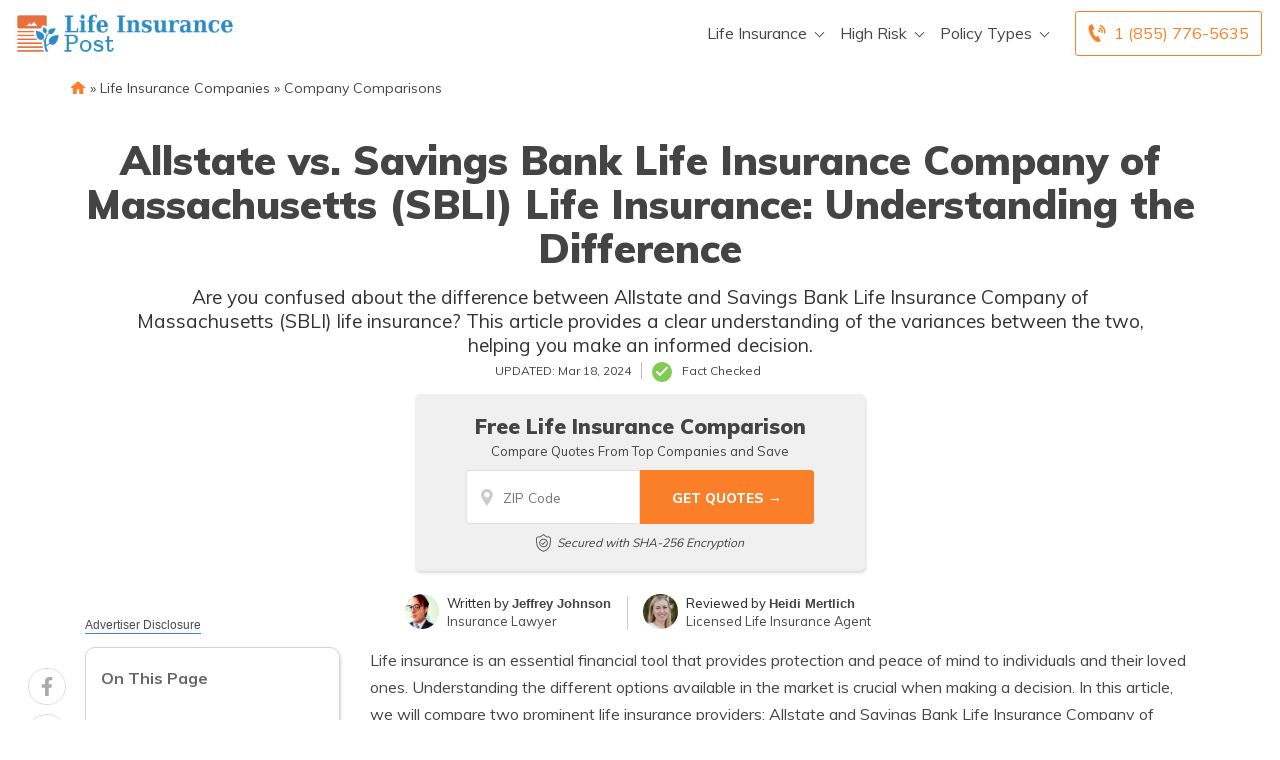

--- FILE ---
content_type: text/html; charset=UTF-8
request_url: https://www.lifeinsurancepost.com/allstate-vs-savings-bank-life-insurance-company-of-massachusetts-sbli-life-insurance-understanding-the-difference/
body_size: 35083
content:
<!doctype html>
<html dir="ltr" lang="en-US" prefix="og: https://ogp.me/ns#">
<head><meta charset="UTF-8"><script>if(navigator.userAgent.match(/MSIE|Internet Explorer/i)||navigator.userAgent.match(/Trident\/7\..*?rv:11/i)){var href=document.location.href;if(!href.match(/[?&]nowprocket/)){if(href.indexOf("?")==-1){if(href.indexOf("#")==-1){document.location.href=href+"?nowprocket=1"}else{document.location.href=href.replace("#","?nowprocket=1#")}}else{if(href.indexOf("#")==-1){document.location.href=href+"&nowprocket=1"}else{document.location.href=href.replace("#","&nowprocket=1#")}}}}</script><script>(()=>{class RocketLazyLoadScripts{constructor(){this.v="2.0.2",this.userEvents=["keydown","keyup","mousedown","mouseup","mousemove","mouseover","mouseenter","mouseout","mouseleave","touchmove","touchstart","touchend","touchcancel","wheel","click","dblclick","input","visibilitychange"],this.attributeEvents=["onblur","onclick","oncontextmenu","ondblclick","onfocus","onmousedown","onmouseenter","onmouseleave","onmousemove","onmouseout","onmouseover","onmouseup","onmousewheel","onscroll","onsubmit"]}async t(){this.i(),this.o(),/iP(ad|hone)/.test(navigator.userAgent)&&this.h(),this.u(),this.l(this),this.m(),this.k(this),this.p(this),this._(),await Promise.all([this.R(),this.L()]),this.lastBreath=Date.now(),this.S(this),this.P(),this.D(),this.O(),this.M(),await this.C(this.delayedScripts.normal),await this.C(this.delayedScripts.defer),await this.C(this.delayedScripts.async),this.T("domReady"),await this.F(),await this.j(),await this.I(),this.T("windowLoad"),await this.A(),window.dispatchEvent(new Event("rocket-allScriptsLoaded")),this.everythingLoaded=!0,this.lastTouchEnd&&await new Promise((t=>setTimeout(t,500-Date.now()+this.lastTouchEnd))),this.H(),this.T("all"),this.U(),this.W()}i(){this.CSPIssue=sessionStorage.getItem("rocketCSPIssue"),document.addEventListener("securitypolicyviolation",(t=>{this.CSPIssue||"script-src-elem"!==t.violatedDirective||"data"!==t.blockedURI||(this.CSPIssue=!0,sessionStorage.setItem("rocketCSPIssue",!0))}),{isRocket:!0})}o(){window.addEventListener("pageshow",(t=>{this.persisted=t.persisted,this.realWindowLoadedFired=!0}),{isRocket:!0}),window.addEventListener("pagehide",(()=>{this.onFirstUserAction=null}),{isRocket:!0})}h(){let t;function e(e){t=e}window.addEventListener("touchstart",e,{isRocket:!0}),window.addEventListener("touchend",(function i(o){Math.abs(o.changedTouches[0].pageX-t.changedTouches[0].pageX)<10&&Math.abs(o.changedTouches[0].pageY-t.changedTouches[0].pageY)<10&&o.timeStamp-t.timeStamp<200&&(o.target.dispatchEvent(new PointerEvent("click",{target:o.target,bubbles:!0,cancelable:!0})),event.preventDefault(),window.removeEventListener("touchstart",e,{isRocket:!0}),window.removeEventListener("touchend",i,{isRocket:!0}))}),{isRocket:!0})}q(t){this.userActionTriggered||("mousemove"!==t.type||this.firstMousemoveIgnored?"keyup"===t.type||"mouseover"===t.type||"mouseout"===t.type||(this.userActionTriggered=!0,this.onFirstUserAction&&this.onFirstUserAction()):this.firstMousemoveIgnored=!0),"click"===t.type&&t.preventDefault(),this.savedUserEvents.length>0&&(t.stopPropagation(),t.stopImmediatePropagation()),"touchstart"===this.lastEvent&&"touchend"===t.type&&(this.lastTouchEnd=Date.now()),"click"===t.type&&(this.lastTouchEnd=0),this.lastEvent=t.type,this.savedUserEvents.push(t)}u(){this.savedUserEvents=[],this.userEventHandler=this.q.bind(this),this.userEvents.forEach((t=>window.addEventListener(t,this.userEventHandler,{passive:!1,isRocket:!0})))}U(){this.userEvents.forEach((t=>window.removeEventListener(t,this.userEventHandler,{passive:!1,isRocket:!0}))),this.savedUserEvents.forEach((t=>{t.target.dispatchEvent(new window[t.constructor.name](t.type,t))}))}m(){this.eventsMutationObserver=new MutationObserver((t=>{const e="return false";for(const i of t){if("attributes"===i.type){const t=i.target.getAttribute(i.attributeName);t&&t!==e&&(i.target.setAttribute("data-rocket-"+i.attributeName,t),i.target.setAttribute(i.attributeName,e))}"childList"===i.type&&i.addedNodes.forEach((t=>{if(t.nodeType===Node.ELEMENT_NODE)for(const i of t.attributes)this.attributeEvents.includes(i.name)&&i.value&&""!==i.value&&(t.setAttribute("data-rocket-"+i.name,i.value),t.setAttribute(i.name,e))}))}})),this.eventsMutationObserver.observe(document,{subtree:!0,childList:!0,attributeFilter:this.attributeEvents})}H(){this.eventsMutationObserver.disconnect(),this.attributeEvents.forEach((t=>{document.querySelectorAll("[data-rocket-"+t+"]").forEach((e=>{e.setAttribute(t,e.getAttribute("data-rocket-"+t)),e.removeAttribute("data-rocket-"+t)}))}))}k(t){Object.defineProperty(HTMLElement.prototype,"onclick",{get(){return this.rocketonclick},set(e){this.rocketonclick=e,this.setAttribute(t.everythingLoaded?"onclick":"data-rocket-onclick","this.rocketonclick(event)")}})}S(t){function e(e,i){let o=e[i];e[i]=null,Object.defineProperty(e,i,{get:()=>o,set(s){t.everythingLoaded?o=s:e["rocket"+i]=o=s}})}e(document,"onreadystatechange"),e(window,"onload"),e(window,"onpageshow");try{Object.defineProperty(document,"readyState",{get:()=>t.rocketReadyState,set(e){t.rocketReadyState=e},configurable:!0}),document.readyState="loading"}catch(t){console.log("WPRocket DJE readyState conflict, bypassing")}}l(t){this.originalAddEventListener=EventTarget.prototype.addEventListener,this.originalRemoveEventListener=EventTarget.prototype.removeEventListener,this.savedEventListeners=[],EventTarget.prototype.addEventListener=function(e,i,o){o&&o.isRocket||!t.B(e,this)&&!t.userEvents.includes(e)||t.B(e,this)&&!t.userActionTriggered||e.startsWith("rocket-")?t.originalAddEventListener.call(this,e,i,o):t.savedEventListeners.push({target:this,remove:!1,type:e,func:i,options:o})},EventTarget.prototype.removeEventListener=function(e,i,o){o&&o.isRocket||!t.B(e,this)&&!t.userEvents.includes(e)||t.B(e,this)&&!t.userActionTriggered||e.startsWith("rocket-")?t.originalRemoveEventListener.call(this,e,i,o):t.savedEventListeners.push({target:this,remove:!0,type:e,func:i,options:o})}}T(t){"all"===t&&(EventTarget.prototype.addEventListener=this.originalAddEventListener,EventTarget.prototype.removeEventListener=this.originalRemoveEventListener),this.savedEventListeners=this.savedEventListeners.filter((e=>{let i=e.type,o=e.target||window;return"domReady"===t&&"DOMContentLoaded"!==i&&"readystatechange"!==i||("windowLoad"===t&&"load"!==i&&"readystatechange"!==i&&"pageshow"!==i||(this.B(i,o)&&(i="rocket-"+i),e.remove?o.removeEventListener(i,e.func,e.options):o.addEventListener(i,e.func,e.options),!1))}))}p(t){let e;function i(e){return t.everythingLoaded?e:e.split(" ").map((t=>"load"===t||t.startsWith("load.")?"rocket-jquery-load":t)).join(" ")}function o(o){function s(e){const s=o.fn[e];o.fn[e]=o.fn.init.prototype[e]=function(){return this[0]===window&&t.userActionTriggered&&("string"==typeof arguments[0]||arguments[0]instanceof String?arguments[0]=i(arguments[0]):"object"==typeof arguments[0]&&Object.keys(arguments[0]).forEach((t=>{const e=arguments[0][t];delete arguments[0][t],arguments[0][i(t)]=e}))),s.apply(this,arguments),this}}if(o&&o.fn&&!t.allJQueries.includes(o)){const e={DOMContentLoaded:[],"rocket-DOMContentLoaded":[]};for(const t in e)document.addEventListener(t,(()=>{e[t].forEach((t=>t()))}),{isRocket:!0});o.fn.ready=o.fn.init.prototype.ready=function(i){function s(){parseInt(o.fn.jquery)>2?setTimeout((()=>i.bind(document)(o))):i.bind(document)(o)}return t.realDomReadyFired?!t.userActionTriggered||t.fauxDomReadyFired?s():e["rocket-DOMContentLoaded"].push(s):e.DOMContentLoaded.push(s),o([])},s("on"),s("one"),s("off"),t.allJQueries.push(o)}e=o}t.allJQueries=[],o(window.jQuery),Object.defineProperty(window,"jQuery",{get:()=>e,set(t){o(t)}})}P(){const t=new Map;document.write=document.writeln=function(e){const i=document.currentScript,o=document.createRange(),s=i.parentElement;let n=t.get(i);void 0===n&&(n=i.nextSibling,t.set(i,n));const a=document.createDocumentFragment();o.setStart(a,0),a.appendChild(o.createContextualFragment(e)),s.insertBefore(a,n)}}async R(){return new Promise((t=>{this.userActionTriggered?t():this.onFirstUserAction=t}))}async L(){return new Promise((t=>{document.addEventListener("DOMContentLoaded",(()=>{this.realDomReadyFired=!0,t()}),{isRocket:!0})}))}async I(){return this.realWindowLoadedFired?Promise.resolve():new Promise((t=>{window.addEventListener("load",t,{isRocket:!0})}))}M(){this.pendingScripts=[];this.scriptsMutationObserver=new MutationObserver((t=>{for(const e of t)e.addedNodes.forEach((t=>{"SCRIPT"!==t.tagName||t.noModule||t.isWPRocket||this.pendingScripts.push({script:t,promise:new Promise((e=>{const i=()=>{const i=this.pendingScripts.findIndex((e=>e.script===t));i>=0&&this.pendingScripts.splice(i,1),e()};t.addEventListener("load",i,{isRocket:!0}),t.addEventListener("error",i,{isRocket:!0}),setTimeout(i,1e3)}))})}))})),this.scriptsMutationObserver.observe(document,{childList:!0,subtree:!0})}async j(){await this.J(),this.pendingScripts.length?(await this.pendingScripts[0].promise,await this.j()):this.scriptsMutationObserver.disconnect()}D(){this.delayedScripts={normal:[],async:[],defer:[]},document.querySelectorAll("script[type$=rocketlazyloadscript]").forEach((t=>{t.hasAttribute("data-rocket-src")?t.hasAttribute("async")&&!1!==t.async?this.delayedScripts.async.push(t):t.hasAttribute("defer")&&!1!==t.defer||"module"===t.getAttribute("data-rocket-type")?this.delayedScripts.defer.push(t):this.delayedScripts.normal.push(t):this.delayedScripts.normal.push(t)}))}async _(){await this.L();let t=[];document.querySelectorAll("script[type$=rocketlazyloadscript][data-rocket-src]").forEach((e=>{let i=e.getAttribute("data-rocket-src");if(i&&!i.startsWith("data:")){i.startsWith("//")&&(i=location.protocol+i);try{const o=new URL(i).origin;o!==location.origin&&t.push({src:o,crossOrigin:e.crossOrigin||"module"===e.getAttribute("data-rocket-type")})}catch(t){}}})),t=[...new Map(t.map((t=>[JSON.stringify(t),t]))).values()],this.N(t,"preconnect")}async $(t){if(await this.G(),!0!==t.noModule||!("noModule"in HTMLScriptElement.prototype))return new Promise((e=>{let i;function o(){(i||t).setAttribute("data-rocket-status","executed"),e()}try{if(navigator.userAgent.includes("Firefox/")||""===navigator.vendor||this.CSPIssue)i=document.createElement("script"),[...t.attributes].forEach((t=>{let e=t.nodeName;"type"!==e&&("data-rocket-type"===e&&(e="type"),"data-rocket-src"===e&&(e="src"),i.setAttribute(e,t.nodeValue))})),t.text&&(i.text=t.text),t.nonce&&(i.nonce=t.nonce),i.hasAttribute("src")?(i.addEventListener("load",o,{isRocket:!0}),i.addEventListener("error",(()=>{i.setAttribute("data-rocket-status","failed-network"),e()}),{isRocket:!0}),setTimeout((()=>{i.isConnected||e()}),1)):(i.text=t.text,o()),i.isWPRocket=!0,t.parentNode.replaceChild(i,t);else{const i=t.getAttribute("data-rocket-type"),s=t.getAttribute("data-rocket-src");i?(t.type=i,t.removeAttribute("data-rocket-type")):t.removeAttribute("type"),t.addEventListener("load",o,{isRocket:!0}),t.addEventListener("error",(i=>{this.CSPIssue&&i.target.src.startsWith("data:")?(console.log("WPRocket: CSP fallback activated"),t.removeAttribute("src"),this.$(t).then(e)):(t.setAttribute("data-rocket-status","failed-network"),e())}),{isRocket:!0}),s?(t.fetchPriority="high",t.removeAttribute("data-rocket-src"),t.src=s):t.src="data:text/javascript;base64,"+window.btoa(unescape(encodeURIComponent(t.text)))}}catch(i){t.setAttribute("data-rocket-status","failed-transform"),e()}}));t.setAttribute("data-rocket-status","skipped")}async C(t){const e=t.shift();return e?(e.isConnected&&await this.$(e),this.C(t)):Promise.resolve()}O(){this.N([...this.delayedScripts.normal,...this.delayedScripts.defer,...this.delayedScripts.async],"preload")}N(t,e){this.trash=this.trash||[];let i=!0;var o=document.createDocumentFragment();t.forEach((t=>{const s=t.getAttribute&&t.getAttribute("data-rocket-src")||t.src;if(s&&!s.startsWith("data:")){const n=document.createElement("link");n.href=s,n.rel=e,"preconnect"!==e&&(n.as="script",n.fetchPriority=i?"high":"low"),t.getAttribute&&"module"===t.getAttribute("data-rocket-type")&&(n.crossOrigin=!0),t.crossOrigin&&(n.crossOrigin=t.crossOrigin),t.integrity&&(n.integrity=t.integrity),t.nonce&&(n.nonce=t.nonce),o.appendChild(n),this.trash.push(n),i=!1}})),document.head.appendChild(o)}W(){this.trash.forEach((t=>t.remove()))}async F(){try{document.readyState="interactive"}catch(t){}this.fauxDomReadyFired=!0;try{await this.G(),document.dispatchEvent(new Event("rocket-readystatechange")),await this.G(),document.rocketonreadystatechange&&document.rocketonreadystatechange(),await this.G(),document.dispatchEvent(new Event("rocket-DOMContentLoaded")),await this.G(),window.dispatchEvent(new Event("rocket-DOMContentLoaded"))}catch(t){console.error(t)}}async A(){try{document.readyState="complete"}catch(t){}try{await this.G(),document.dispatchEvent(new Event("rocket-readystatechange")),await this.G(),document.rocketonreadystatechange&&document.rocketonreadystatechange(),await this.G(),window.dispatchEvent(new Event("rocket-load")),await this.G(),window.rocketonload&&window.rocketonload(),await this.G(),this.allJQueries.forEach((t=>t(window).trigger("rocket-jquery-load"))),await this.G();const t=new Event("rocket-pageshow");t.persisted=this.persisted,window.dispatchEvent(t),await this.G(),window.rocketonpageshow&&window.rocketonpageshow({persisted:this.persisted})}catch(t){console.error(t)}}async G(){Date.now()-this.lastBreath>45&&(await this.J(),this.lastBreath=Date.now())}async J(){return document.hidden?new Promise((t=>setTimeout(t))):new Promise((t=>requestAnimationFrame(t)))}B(t,e){return e===document&&"readystatechange"===t||(e===document&&"DOMContentLoaded"===t||(e===window&&"DOMContentLoaded"===t||(e===window&&"load"===t||e===window&&"pageshow"===t)))}static run(){(new RocketLazyLoadScripts).t()}}RocketLazyLoadScripts.run()})();</script>
	
	<meta name="viewport" content="width=device-width, initial-scale=1">
	<link rel="profile" href="https://gmpg.org/xfn/11">

	<title>Allstate vs. Savings Bank Life Insurance Company of Massachusetts (SBLI) Life Insurance: Understanding the Difference | LifeInsurancePost.com</title><link rel="preload" data-rocket-preload as="image" href="https://www.lifeinsurancepost.com/wp-content/themes/aiorg/img/shield-big.svg" fetchpriority="high"><link rel="preload" data-rocket-preload as="style" href="https://fonts.googleapis.com/css?family=Montserrat&#038;display=swap" /><style id="" media="print" onload="this.media='all'">/* cyrillic-ext */
@font-face {
  font-family: 'Montserrat';
  font-style: normal;
  font-weight: 400;
  font-display: swap;
  src: url(/fonts.gstatic.com/s/montserrat/v31/JTUHjIg1_i6t8kCHKm4532VJOt5-QNFgpCtr6Hw0aXp-p7K4KLjztg.woff2) format('woff2');
  unicode-range: U+0460-052F, U+1C80-1C8A, U+20B4, U+2DE0-2DFF, U+A640-A69F, U+FE2E-FE2F;
}
/* cyrillic */
@font-face {
  font-family: 'Montserrat';
  font-style: normal;
  font-weight: 400;
  font-display: swap;
  src: url(/fonts.gstatic.com/s/montserrat/v31/JTUHjIg1_i6t8kCHKm4532VJOt5-QNFgpCtr6Hw9aXp-p7K4KLjztg.woff2) format('woff2');
  unicode-range: U+0301, U+0400-045F, U+0490-0491, U+04B0-04B1, U+2116;
}
/* vietnamese */
@font-face {
  font-family: 'Montserrat';
  font-style: normal;
  font-weight: 400;
  font-display: swap;
  src: url(/fonts.gstatic.com/s/montserrat/v31/JTUHjIg1_i6t8kCHKm4532VJOt5-QNFgpCtr6Hw2aXp-p7K4KLjztg.woff2) format('woff2');
  unicode-range: U+0102-0103, U+0110-0111, U+0128-0129, U+0168-0169, U+01A0-01A1, U+01AF-01B0, U+0300-0301, U+0303-0304, U+0308-0309, U+0323, U+0329, U+1EA0-1EF9, U+20AB;
}
/* latin-ext */
@font-face {
  font-family: 'Montserrat';
  font-style: normal;
  font-weight: 400;
  font-display: swap;
  src: url(/fonts.gstatic.com/s/montserrat/v31/JTUHjIg1_i6t8kCHKm4532VJOt5-QNFgpCtr6Hw3aXp-p7K4KLjztg.woff2) format('woff2');
  unicode-range: U+0100-02BA, U+02BD-02C5, U+02C7-02CC, U+02CE-02D7, U+02DD-02FF, U+0304, U+0308, U+0329, U+1D00-1DBF, U+1E00-1E9F, U+1EF2-1EFF, U+2020, U+20A0-20AB, U+20AD-20C0, U+2113, U+2C60-2C7F, U+A720-A7FF;
}
/* latin */
@font-face {
  font-family: 'Montserrat';
  font-style: normal;
  font-weight: 400;
  font-display: swap;
  src: url(/fonts.gstatic.com/s/montserrat/v31/JTUHjIg1_i6t8kCHKm4532VJOt5-QNFgpCtr6Hw5aXp-p7K4KLg.woff2) format('woff2');
  unicode-range: U+0000-00FF, U+0131, U+0152-0153, U+02BB-02BC, U+02C6, U+02DA, U+02DC, U+0304, U+0308, U+0329, U+2000-206F, U+20AC, U+2122, U+2191, U+2193, U+2212, U+2215, U+FEFF, U+FFFD;
}
</style><noscript><link rel="stylesheet" href="https://fonts.googleapis.com/css?family=Montserrat&#038;display=swap" /></noscript><link rel="preload" data-rocket-preload as="style" href="https://fonts.googleapis.com/css2?family=Muli%3Awght%40400%3B500%3B600%3B700%3B800%3B900&#038;ver=1.1.12.61&#038;display=swap" /><style id="" media="print" onload="this.media='all'">/* vietnamese */
@font-face {
  font-family: 'Muli';
  font-style: normal;
  font-weight: 400;
  font-display: swap;
  src: url(/fonts.gstatic.com/s/muli/v34/7Auwp_0qiz-afT3GLQjUwkQ1OQ.woff2) format('woff2');
  unicode-range: U+0102-0103, U+0110-0111, U+0128-0129, U+0168-0169, U+01A0-01A1, U+01AF-01B0, U+0300-0301, U+0303-0304, U+0308-0309, U+0323, U+0329, U+1EA0-1EF9, U+20AB;
}
/* latin-ext */
@font-face {
  font-family: 'Muli';
  font-style: normal;
  font-weight: 400;
  font-display: swap;
  src: url(/fonts.gstatic.com/s/muli/v34/7Auwp_0qiz-afTzGLQjUwkQ1OQ.woff2) format('woff2');
  unicode-range: U+0100-02BA, U+02BD-02C5, U+02C7-02CC, U+02CE-02D7, U+02DD-02FF, U+0304, U+0308, U+0329, U+1D00-1DBF, U+1E00-1E9F, U+1EF2-1EFF, U+2020, U+20A0-20AB, U+20AD-20C0, U+2113, U+2C60-2C7F, U+A720-A7FF;
}
/* latin */
@font-face {
  font-family: 'Muli';
  font-style: normal;
  font-weight: 400;
  font-display: swap;
  src: url(/fonts.gstatic.com/s/muli/v34/7Auwp_0qiz-afTLGLQjUwkQ.woff2) format('woff2');
  unicode-range: U+0000-00FF, U+0131, U+0152-0153, U+02BB-02BC, U+02C6, U+02DA, U+02DC, U+0304, U+0308, U+0329, U+2000-206F, U+20AC, U+2122, U+2191, U+2193, U+2212, U+2215, U+FEFF, U+FFFD;
}
/* vietnamese */
@font-face {
  font-family: 'Muli';
  font-style: normal;
  font-weight: 500;
  font-display: swap;
  src: url(/fonts.gstatic.com/s/muli/v34/7Auwp_0qiz-afT3GLQjUwkQ1OQ.woff2) format('woff2');
  unicode-range: U+0102-0103, U+0110-0111, U+0128-0129, U+0168-0169, U+01A0-01A1, U+01AF-01B0, U+0300-0301, U+0303-0304, U+0308-0309, U+0323, U+0329, U+1EA0-1EF9, U+20AB;
}
/* latin-ext */
@font-face {
  font-family: 'Muli';
  font-style: normal;
  font-weight: 500;
  font-display: swap;
  src: url(/fonts.gstatic.com/s/muli/v34/7Auwp_0qiz-afTzGLQjUwkQ1OQ.woff2) format('woff2');
  unicode-range: U+0100-02BA, U+02BD-02C5, U+02C7-02CC, U+02CE-02D7, U+02DD-02FF, U+0304, U+0308, U+0329, U+1D00-1DBF, U+1E00-1E9F, U+1EF2-1EFF, U+2020, U+20A0-20AB, U+20AD-20C0, U+2113, U+2C60-2C7F, U+A720-A7FF;
}
/* latin */
@font-face {
  font-family: 'Muli';
  font-style: normal;
  font-weight: 500;
  font-display: swap;
  src: url(/fonts.gstatic.com/s/muli/v34/7Auwp_0qiz-afTLGLQjUwkQ.woff2) format('woff2');
  unicode-range: U+0000-00FF, U+0131, U+0152-0153, U+02BB-02BC, U+02C6, U+02DA, U+02DC, U+0304, U+0308, U+0329, U+2000-206F, U+20AC, U+2122, U+2191, U+2193, U+2212, U+2215, U+FEFF, U+FFFD;
}
/* vietnamese */
@font-face {
  font-family: 'Muli';
  font-style: normal;
  font-weight: 600;
  font-display: swap;
  src: url(/fonts.gstatic.com/s/muli/v34/7Auwp_0qiz-afT3GLQjUwkQ1OQ.woff2) format('woff2');
  unicode-range: U+0102-0103, U+0110-0111, U+0128-0129, U+0168-0169, U+01A0-01A1, U+01AF-01B0, U+0300-0301, U+0303-0304, U+0308-0309, U+0323, U+0329, U+1EA0-1EF9, U+20AB;
}
/* latin-ext */
@font-face {
  font-family: 'Muli';
  font-style: normal;
  font-weight: 600;
  font-display: swap;
  src: url(/fonts.gstatic.com/s/muli/v34/7Auwp_0qiz-afTzGLQjUwkQ1OQ.woff2) format('woff2');
  unicode-range: U+0100-02BA, U+02BD-02C5, U+02C7-02CC, U+02CE-02D7, U+02DD-02FF, U+0304, U+0308, U+0329, U+1D00-1DBF, U+1E00-1E9F, U+1EF2-1EFF, U+2020, U+20A0-20AB, U+20AD-20C0, U+2113, U+2C60-2C7F, U+A720-A7FF;
}
/* latin */
@font-face {
  font-family: 'Muli';
  font-style: normal;
  font-weight: 600;
  font-display: swap;
  src: url(/fonts.gstatic.com/s/muli/v34/7Auwp_0qiz-afTLGLQjUwkQ.woff2) format('woff2');
  unicode-range: U+0000-00FF, U+0131, U+0152-0153, U+02BB-02BC, U+02C6, U+02DA, U+02DC, U+0304, U+0308, U+0329, U+2000-206F, U+20AC, U+2122, U+2191, U+2193, U+2212, U+2215, U+FEFF, U+FFFD;
}
/* vietnamese */
@font-face {
  font-family: 'Muli';
  font-style: normal;
  font-weight: 700;
  font-display: swap;
  src: url(/fonts.gstatic.com/s/muli/v34/7Auwp_0qiz-afT3GLQjUwkQ1OQ.woff2) format('woff2');
  unicode-range: U+0102-0103, U+0110-0111, U+0128-0129, U+0168-0169, U+01A0-01A1, U+01AF-01B0, U+0300-0301, U+0303-0304, U+0308-0309, U+0323, U+0329, U+1EA0-1EF9, U+20AB;
}
/* latin-ext */
@font-face {
  font-family: 'Muli';
  font-style: normal;
  font-weight: 700;
  font-display: swap;
  src: url(/fonts.gstatic.com/s/muli/v34/7Auwp_0qiz-afTzGLQjUwkQ1OQ.woff2) format('woff2');
  unicode-range: U+0100-02BA, U+02BD-02C5, U+02C7-02CC, U+02CE-02D7, U+02DD-02FF, U+0304, U+0308, U+0329, U+1D00-1DBF, U+1E00-1E9F, U+1EF2-1EFF, U+2020, U+20A0-20AB, U+20AD-20C0, U+2113, U+2C60-2C7F, U+A720-A7FF;
}
/* latin */
@font-face {
  font-family: 'Muli';
  font-style: normal;
  font-weight: 700;
  font-display: swap;
  src: url(/fonts.gstatic.com/s/muli/v34/7Auwp_0qiz-afTLGLQjUwkQ.woff2) format('woff2');
  unicode-range: U+0000-00FF, U+0131, U+0152-0153, U+02BB-02BC, U+02C6, U+02DA, U+02DC, U+0304, U+0308, U+0329, U+2000-206F, U+20AC, U+2122, U+2191, U+2193, U+2212, U+2215, U+FEFF, U+FFFD;
}
/* vietnamese */
@font-face {
  font-family: 'Muli';
  font-style: normal;
  font-weight: 800;
  font-display: swap;
  src: url(/fonts.gstatic.com/s/muli/v34/7Auwp_0qiz-afT3GLQjUwkQ1OQ.woff2) format('woff2');
  unicode-range: U+0102-0103, U+0110-0111, U+0128-0129, U+0168-0169, U+01A0-01A1, U+01AF-01B0, U+0300-0301, U+0303-0304, U+0308-0309, U+0323, U+0329, U+1EA0-1EF9, U+20AB;
}
/* latin-ext */
@font-face {
  font-family: 'Muli';
  font-style: normal;
  font-weight: 800;
  font-display: swap;
  src: url(/fonts.gstatic.com/s/muli/v34/7Auwp_0qiz-afTzGLQjUwkQ1OQ.woff2) format('woff2');
  unicode-range: U+0100-02BA, U+02BD-02C5, U+02C7-02CC, U+02CE-02D7, U+02DD-02FF, U+0304, U+0308, U+0329, U+1D00-1DBF, U+1E00-1E9F, U+1EF2-1EFF, U+2020, U+20A0-20AB, U+20AD-20C0, U+2113, U+2C60-2C7F, U+A720-A7FF;
}
/* latin */
@font-face {
  font-family: 'Muli';
  font-style: normal;
  font-weight: 800;
  font-display: swap;
  src: url(/fonts.gstatic.com/s/muli/v34/7Auwp_0qiz-afTLGLQjUwkQ.woff2) format('woff2');
  unicode-range: U+0000-00FF, U+0131, U+0152-0153, U+02BB-02BC, U+02C6, U+02DA, U+02DC, U+0304, U+0308, U+0329, U+2000-206F, U+20AC, U+2122, U+2191, U+2193, U+2212, U+2215, U+FEFF, U+FFFD;
}
/* vietnamese */
@font-face {
  font-family: 'Muli';
  font-style: normal;
  font-weight: 900;
  font-display: swap;
  src: url(/fonts.gstatic.com/s/muli/v34/7Auwp_0qiz-afT3GLQjUwkQ1OQ.woff2) format('woff2');
  unicode-range: U+0102-0103, U+0110-0111, U+0128-0129, U+0168-0169, U+01A0-01A1, U+01AF-01B0, U+0300-0301, U+0303-0304, U+0308-0309, U+0323, U+0329, U+1EA0-1EF9, U+20AB;
}
/* latin-ext */
@font-face {
  font-family: 'Muli';
  font-style: normal;
  font-weight: 900;
  font-display: swap;
  src: url(/fonts.gstatic.com/s/muli/v34/7Auwp_0qiz-afTzGLQjUwkQ1OQ.woff2) format('woff2');
  unicode-range: U+0100-02BA, U+02BD-02C5, U+02C7-02CC, U+02CE-02D7, U+02DD-02FF, U+0304, U+0308, U+0329, U+1D00-1DBF, U+1E00-1E9F, U+1EF2-1EFF, U+2020, U+20A0-20AB, U+20AD-20C0, U+2113, U+2C60-2C7F, U+A720-A7FF;
}
/* latin */
@font-face {
  font-family: 'Muli';
  font-style: normal;
  font-weight: 900;
  font-display: swap;
  src: url(/fonts.gstatic.com/s/muli/v34/7Auwp_0qiz-afTLGLQjUwkQ.woff2) format('woff2');
  unicode-range: U+0000-00FF, U+0131, U+0152-0153, U+02BB-02BC, U+02C6, U+02DA, U+02DC, U+0304, U+0308, U+0329, U+2000-206F, U+20AC, U+2122, U+2191, U+2193, U+2212, U+2215, U+FEFF, U+FFFD;
}
</style><noscript><link rel="stylesheet" href="https://fonts.googleapis.com/css2?family=Muli%3Awght%40400%3B500%3B600%3B700%3B800%3B900&#038;ver=1.1.12.61&#038;display=swap" /></noscript>
	<style>img:is([sizes="auto" i], [sizes^="auto," i]) { contain-intrinsic-size: 3000px 1500px }</style>
	
		<!-- All in One SEO Pro 4.8.6 - aioseo.com -->
	<meta name="description" content="Discover the key differences between Allstate and Savings Bank Life Insurance Company of Massachusetts (SBLI) life insurance policies." />
	<meta name="robots" content="max-snippet:-1, max-image-preview:large, max-video-preview:-1" />
	<meta name="author" content="Nate Hirai"/>
	<link rel="canonical" href="https://www.lifeinsurancepost.com/allstate-vs-savings-bank-life-insurance-company-of-massachusetts-sbli-life-insurance-understanding-the-difference/" />
	<meta name="generator" content="All in One SEO Pro (AIOSEO) 4.8.6" />
		<meta property="og:locale" content="en_US" />
		<meta property="og:site_name" content="Life Insurance Post - LifeInsurancePost.com" />
		<meta property="og:type" content="article" />
		<meta property="og:title" content="Allstate vs. Savings Bank Life Insurance Company of Massachusetts (SBLI) Life Insurance: Understanding the Difference | LifeInsurancePost.com" />
		<meta property="og:description" content="Discover the key differences between Allstate and Savings Bank Life Insurance Company of Massachusetts (SBLI) life insurance policies." />
		<meta property="og:url" content="https://www.lifeinsurancepost.com/allstate-vs-savings-bank-life-insurance-company-of-massachusetts-sbli-life-insurance-understanding-the-difference/" />
		<meta property="og:image" content="https://www.lifeinsurancepost.com/wp-content/uploads/2020/10/lifeinsurancepost-logo.png" />
		<meta property="og:image:secure_url" content="https://www.lifeinsurancepost.com/wp-content/uploads/2020/10/lifeinsurancepost-logo.png" />
		<meta property="article:published_time" content="2023-09-13T00:00:00+00:00" />
		<meta property="article:modified_time" content="2024-03-18T00:22:20+00:00" />
		<meta name="twitter:card" content="summary" />
		<meta name="twitter:site" content="@LifeInsPost" />
		<meta name="twitter:title" content="Allstate vs. Savings Bank Life Insurance Company of Massachusetts (SBLI) Life Insurance: Understanding the Difference | LifeInsurancePost.com" />
		<meta name="twitter:description" content="Discover the key differences between Allstate and Savings Bank Life Insurance Company of Massachusetts (SBLI) life insurance policies." />
		<meta name="twitter:creator" content="@LifeInsPost" />
		<meta name="twitter:image" content="https://www.lifeinsurancepost.com/wp-content/uploads/2020/10/lifeinsurancepost-logo.png" />
		<script type="application/ld+json" class="aioseo-schema">
			{"@context":"https:\/\/schema.org","@graph":[{"@type":"Article","@id":"https:\/\/www.lifeinsurancepost.com\/allstate-vs-savings-bank-life-insurance-company-of-massachusetts-sbli-life-insurance-understanding-the-difference\/#article","name":"Allstate vs. Savings Bank Life Insurance Company of Massachusetts (SBLI) Life Insurance: Understanding the Difference | LifeInsurancePost.com","headline":"Allstate vs. Savings Bank Life Insurance Company of Massachusetts (SBLI) Life Insurance: Understanding the Difference","author":{"@id":"https:\/\/www.lifeinsurancepost.com\/author\/nate-hiraiquote-com\/#author"},"publisher":{"@id":"https:\/\/www.lifeinsurancepost.com\/#organization"},"image":{"@type":"ImageObject","url":"https:\/\/www.lifeinsurancepost.com\/wp-content\/uploads\/2020\/10\/lifeinsurancepost-logo.png","@id":"https:\/\/www.lifeinsurancepost.com\/#articleImage","width":285,"height":53},"datePublished":"2023-09-13T00:00:00+00:00","dateModified":"2024-03-18T00:22:20+00:00","inLanguage":"en-US","mainEntityOfPage":{"@id":"https:\/\/www.lifeinsurancepost.com\/allstate-vs-savings-bank-life-insurance-company-of-massachusetts-sbli-life-insurance-understanding-the-difference\/#webpage"},"isPartOf":{"@id":"https:\/\/www.lifeinsurancepost.com\/allstate-vs-savings-bank-life-insurance-company-of-massachusetts-sbli-life-insurance-understanding-the-difference\/#webpage"},"articleSection":"Company Comparisons"},{"@type":"BreadcrumbList","@id":"https:\/\/www.lifeinsurancepost.com\/allstate-vs-savings-bank-life-insurance-company-of-massachusetts-sbli-life-insurance-understanding-the-difference\/#breadcrumblist","itemListElement":[{"@type":"ListItem","@id":"https:\/\/www.lifeinsurancepost.com#listItem","position":1,"name":"Home","item":"https:\/\/www.lifeinsurancepost.com","nextItem":{"@type":"ListItem","@id":"https:\/\/www.lifeinsurancepost.com\/category\/life-insurance-companies\/#listItem","name":"Life Insurance Companies"}},{"@type":"ListItem","@id":"https:\/\/www.lifeinsurancepost.com\/category\/life-insurance-companies\/#listItem","position":2,"name":"Life Insurance Companies","item":"https:\/\/www.lifeinsurancepost.com\/category\/life-insurance-companies\/","nextItem":{"@type":"ListItem","@id":"https:\/\/www.lifeinsurancepost.com\/category\/life-insurance-companies\/company-comparisons\/#listItem","name":"Company Comparisons"},"previousItem":{"@type":"ListItem","@id":"https:\/\/www.lifeinsurancepost.com#listItem","name":"Home"}},{"@type":"ListItem","@id":"https:\/\/www.lifeinsurancepost.com\/category\/life-insurance-companies\/company-comparisons\/#listItem","position":3,"name":"Company Comparisons","previousItem":{"@type":"ListItem","@id":"https:\/\/www.lifeinsurancepost.com\/category\/life-insurance-companies\/#listItem","name":"Life Insurance Companies"}}]},{"@type":"Organization","@id":"https:\/\/www.lifeinsurancepost.com\/#organization","name":"Life Insurance Post","description":"LifeInsurancePost.com","url":"https:\/\/www.lifeinsurancepost.com\/","logo":{"@type":"ImageObject","url":"https:\/\/www.lifeinsurancepost.com\/wp-content\/uploads\/2020\/10\/lifeinsurancepost-logo.png","@id":"https:\/\/www.lifeinsurancepost.com\/allstate-vs-savings-bank-life-insurance-company-of-massachusetts-sbli-life-insurance-understanding-the-difference\/#organizationLogo","width":285,"height":53},"image":{"@id":"https:\/\/www.lifeinsurancepost.com\/allstate-vs-savings-bank-life-insurance-company-of-massachusetts-sbli-life-insurance-understanding-the-difference\/#organizationLogo"},"sameAs":["https:\/\/twitter.com\/LifeInsPost"]},{"@type":"Person","@id":"https:\/\/www.lifeinsurancepost.com\/author\/nate-hiraiquote-com\/#author","url":"https:\/\/www.lifeinsurancepost.com\/author\/nate-hiraiquote-com\/","name":"Nate Hirai","image":{"@type":"ImageObject","@id":"https:\/\/www.lifeinsurancepost.com\/allstate-vs-savings-bank-life-insurance-company-of-massachusetts-sbli-life-insurance-understanding-the-difference\/#authorImage","url":"https:\/\/secure.gravatar.com\/avatar\/9b0b74e4e01f0209f5fa74183a36eabc7d57f0433f4f6e1165ff7929cc818b4b?s=96&d=mm&r=g","width":96,"height":96,"caption":"Nate Hirai"}},{"@type":"WebPage","@id":"https:\/\/www.lifeinsurancepost.com\/allstate-vs-savings-bank-life-insurance-company-of-massachusetts-sbli-life-insurance-understanding-the-difference\/#webpage","url":"https:\/\/www.lifeinsurancepost.com\/allstate-vs-savings-bank-life-insurance-company-of-massachusetts-sbli-life-insurance-understanding-the-difference\/","name":"Allstate vs. Savings Bank Life Insurance Company of Massachusetts (SBLI) Life Insurance: Understanding the Difference | LifeInsurancePost.com","description":"Discover the key differences between Allstate and Savings Bank Life Insurance Company of Massachusetts (SBLI) life insurance policies.","inLanguage":"en-US","isPartOf":{"@id":"https:\/\/www.lifeinsurancepost.com\/#website"},"breadcrumb":{"@id":"https:\/\/www.lifeinsurancepost.com\/allstate-vs-savings-bank-life-insurance-company-of-massachusetts-sbli-life-insurance-understanding-the-difference\/#breadcrumblist"},"author":{"@id":"https:\/\/www.lifeinsurancepost.com\/author\/nate-hiraiquote-com\/#author"},"creator":{"@id":"https:\/\/www.lifeinsurancepost.com\/author\/nate-hiraiquote-com\/#author"},"datePublished":"2023-09-13T00:00:00+00:00","dateModified":"2024-03-18T00:22:20+00:00"},{"@type":"WebSite","@id":"https:\/\/www.lifeinsurancepost.com\/#website","url":"https:\/\/www.lifeinsurancepost.com\/","name":"Life Insurance Post","description":"LifeInsurancePost.com","inLanguage":"en-US","publisher":{"@id":"https:\/\/www.lifeinsurancepost.com\/#organization"}}]}
		</script>
		<!-- All in One SEO Pro -->

<link rel='dns-prefetch' href='//ajax.googleapis.com' />
<link rel='dns-prefetch' href='//cdnjs.cloudflare.com' />
<link rel='dns-prefetch' href='//fonts.googleapis.com' />
<link href='https://fonts.gstatic.com' crossorigin rel='preconnect' />
<link rel="alternate" type="application/rss+xml" title="Life Insurance Post &raquo; Feed" href="https://www.lifeinsurancepost.com/feed/" />
<link rel="alternate" type="application/rss+xml" title="Life Insurance Post &raquo; Comments Feed" href="https://www.lifeinsurancepost.com/comments/feed/" />
<style id='classic-theme-styles-inline-css'>
/*! This file is auto-generated */
.wp-block-button__link{color:#fff;background-color:#32373c;border-radius:9999px;box-shadow:none;text-decoration:none;padding:calc(.667em + 2px) calc(1.333em + 2px);font-size:1.125em}.wp-block-file__button{background:#32373c;color:#fff;text-decoration:none}
</style>
<style id='global-styles-inline-css'>
:root{--wp--preset--aspect-ratio--square: 1;--wp--preset--aspect-ratio--4-3: 4/3;--wp--preset--aspect-ratio--3-4: 3/4;--wp--preset--aspect-ratio--3-2: 3/2;--wp--preset--aspect-ratio--2-3: 2/3;--wp--preset--aspect-ratio--16-9: 16/9;--wp--preset--aspect-ratio--9-16: 9/16;--wp--preset--color--black: #000000;--wp--preset--color--cyan-bluish-gray: #abb8c3;--wp--preset--color--white: #ffffff;--wp--preset--color--pale-pink: #f78da7;--wp--preset--color--vivid-red: #cf2e2e;--wp--preset--color--luminous-vivid-orange: #ff6900;--wp--preset--color--luminous-vivid-amber: #fcb900;--wp--preset--color--light-green-cyan: #7bdcb5;--wp--preset--color--vivid-green-cyan: #00d084;--wp--preset--color--pale-cyan-blue: #8ed1fc;--wp--preset--color--vivid-cyan-blue: #0693e3;--wp--preset--color--vivid-purple: #9b51e0;--wp--preset--gradient--vivid-cyan-blue-to-vivid-purple: linear-gradient(135deg,rgba(6,147,227,1) 0%,rgb(155,81,224) 100%);--wp--preset--gradient--light-green-cyan-to-vivid-green-cyan: linear-gradient(135deg,rgb(122,220,180) 0%,rgb(0,208,130) 100%);--wp--preset--gradient--luminous-vivid-amber-to-luminous-vivid-orange: linear-gradient(135deg,rgba(252,185,0,1) 0%,rgba(255,105,0,1) 100%);--wp--preset--gradient--luminous-vivid-orange-to-vivid-red: linear-gradient(135deg,rgba(255,105,0,1) 0%,rgb(207,46,46) 100%);--wp--preset--gradient--very-light-gray-to-cyan-bluish-gray: linear-gradient(135deg,rgb(238,238,238) 0%,rgb(169,184,195) 100%);--wp--preset--gradient--cool-to-warm-spectrum: linear-gradient(135deg,rgb(74,234,220) 0%,rgb(151,120,209) 20%,rgb(207,42,186) 40%,rgb(238,44,130) 60%,rgb(251,105,98) 80%,rgb(254,248,76) 100%);--wp--preset--gradient--blush-light-purple: linear-gradient(135deg,rgb(255,206,236) 0%,rgb(152,150,240) 100%);--wp--preset--gradient--blush-bordeaux: linear-gradient(135deg,rgb(254,205,165) 0%,rgb(254,45,45) 50%,rgb(107,0,62) 100%);--wp--preset--gradient--luminous-dusk: linear-gradient(135deg,rgb(255,203,112) 0%,rgb(199,81,192) 50%,rgb(65,88,208) 100%);--wp--preset--gradient--pale-ocean: linear-gradient(135deg,rgb(255,245,203) 0%,rgb(182,227,212) 50%,rgb(51,167,181) 100%);--wp--preset--gradient--electric-grass: linear-gradient(135deg,rgb(202,248,128) 0%,rgb(113,206,126) 100%);--wp--preset--gradient--midnight: linear-gradient(135deg,rgb(2,3,129) 0%,rgb(40,116,252) 100%);--wp--preset--font-size--small: 13px;--wp--preset--font-size--medium: 20px;--wp--preset--font-size--large: 36px;--wp--preset--font-size--x-large: 42px;--wp--preset--spacing--20: 0.44rem;--wp--preset--spacing--30: 0.67rem;--wp--preset--spacing--40: 1rem;--wp--preset--spacing--50: 1.5rem;--wp--preset--spacing--60: 2.25rem;--wp--preset--spacing--70: 3.38rem;--wp--preset--spacing--80: 5.06rem;--wp--preset--shadow--natural: 6px 6px 9px rgba(0, 0, 0, 0.2);--wp--preset--shadow--deep: 12px 12px 50px rgba(0, 0, 0, 0.4);--wp--preset--shadow--sharp: 6px 6px 0px rgba(0, 0, 0, 0.2);--wp--preset--shadow--outlined: 6px 6px 0px -3px rgba(255, 255, 255, 1), 6px 6px rgba(0, 0, 0, 1);--wp--preset--shadow--crisp: 6px 6px 0px rgba(0, 0, 0, 1);}:where(.is-layout-flex){gap: 0.5em;}:where(.is-layout-grid){gap: 0.5em;}body .is-layout-flex{display: flex;}.is-layout-flex{flex-wrap: wrap;align-items: center;}.is-layout-flex > :is(*, div){margin: 0;}body .is-layout-grid{display: grid;}.is-layout-grid > :is(*, div){margin: 0;}:where(.wp-block-columns.is-layout-flex){gap: 2em;}:where(.wp-block-columns.is-layout-grid){gap: 2em;}:where(.wp-block-post-template.is-layout-flex){gap: 1.25em;}:where(.wp-block-post-template.is-layout-grid){gap: 1.25em;}.has-black-color{color: var(--wp--preset--color--black) !important;}.has-cyan-bluish-gray-color{color: var(--wp--preset--color--cyan-bluish-gray) !important;}.has-white-color{color: var(--wp--preset--color--white) !important;}.has-pale-pink-color{color: var(--wp--preset--color--pale-pink) !important;}.has-vivid-red-color{color: var(--wp--preset--color--vivid-red) !important;}.has-luminous-vivid-orange-color{color: var(--wp--preset--color--luminous-vivid-orange) !important;}.has-luminous-vivid-amber-color{color: var(--wp--preset--color--luminous-vivid-amber) !important;}.has-light-green-cyan-color{color: var(--wp--preset--color--light-green-cyan) !important;}.has-vivid-green-cyan-color{color: var(--wp--preset--color--vivid-green-cyan) !important;}.has-pale-cyan-blue-color{color: var(--wp--preset--color--pale-cyan-blue) !important;}.has-vivid-cyan-blue-color{color: var(--wp--preset--color--vivid-cyan-blue) !important;}.has-vivid-purple-color{color: var(--wp--preset--color--vivid-purple) !important;}.has-black-background-color{background-color: var(--wp--preset--color--black) !important;}.has-cyan-bluish-gray-background-color{background-color: var(--wp--preset--color--cyan-bluish-gray) !important;}.has-white-background-color{background-color: var(--wp--preset--color--white) !important;}.has-pale-pink-background-color{background-color: var(--wp--preset--color--pale-pink) !important;}.has-vivid-red-background-color{background-color: var(--wp--preset--color--vivid-red) !important;}.has-luminous-vivid-orange-background-color{background-color: var(--wp--preset--color--luminous-vivid-orange) !important;}.has-luminous-vivid-amber-background-color{background-color: var(--wp--preset--color--luminous-vivid-amber) !important;}.has-light-green-cyan-background-color{background-color: var(--wp--preset--color--light-green-cyan) !important;}.has-vivid-green-cyan-background-color{background-color: var(--wp--preset--color--vivid-green-cyan) !important;}.has-pale-cyan-blue-background-color{background-color: var(--wp--preset--color--pale-cyan-blue) !important;}.has-vivid-cyan-blue-background-color{background-color: var(--wp--preset--color--vivid-cyan-blue) !important;}.has-vivid-purple-background-color{background-color: var(--wp--preset--color--vivid-purple) !important;}.has-black-border-color{border-color: var(--wp--preset--color--black) !important;}.has-cyan-bluish-gray-border-color{border-color: var(--wp--preset--color--cyan-bluish-gray) !important;}.has-white-border-color{border-color: var(--wp--preset--color--white) !important;}.has-pale-pink-border-color{border-color: var(--wp--preset--color--pale-pink) !important;}.has-vivid-red-border-color{border-color: var(--wp--preset--color--vivid-red) !important;}.has-luminous-vivid-orange-border-color{border-color: var(--wp--preset--color--luminous-vivid-orange) !important;}.has-luminous-vivid-amber-border-color{border-color: var(--wp--preset--color--luminous-vivid-amber) !important;}.has-light-green-cyan-border-color{border-color: var(--wp--preset--color--light-green-cyan) !important;}.has-vivid-green-cyan-border-color{border-color: var(--wp--preset--color--vivid-green-cyan) !important;}.has-pale-cyan-blue-border-color{border-color: var(--wp--preset--color--pale-cyan-blue) !important;}.has-vivid-cyan-blue-border-color{border-color: var(--wp--preset--color--vivid-cyan-blue) !important;}.has-vivid-purple-border-color{border-color: var(--wp--preset--color--vivid-purple) !important;}.has-vivid-cyan-blue-to-vivid-purple-gradient-background{background: var(--wp--preset--gradient--vivid-cyan-blue-to-vivid-purple) !important;}.has-light-green-cyan-to-vivid-green-cyan-gradient-background{background: var(--wp--preset--gradient--light-green-cyan-to-vivid-green-cyan) !important;}.has-luminous-vivid-amber-to-luminous-vivid-orange-gradient-background{background: var(--wp--preset--gradient--luminous-vivid-amber-to-luminous-vivid-orange) !important;}.has-luminous-vivid-orange-to-vivid-red-gradient-background{background: var(--wp--preset--gradient--luminous-vivid-orange-to-vivid-red) !important;}.has-very-light-gray-to-cyan-bluish-gray-gradient-background{background: var(--wp--preset--gradient--very-light-gray-to-cyan-bluish-gray) !important;}.has-cool-to-warm-spectrum-gradient-background{background: var(--wp--preset--gradient--cool-to-warm-spectrum) !important;}.has-blush-light-purple-gradient-background{background: var(--wp--preset--gradient--blush-light-purple) !important;}.has-blush-bordeaux-gradient-background{background: var(--wp--preset--gradient--blush-bordeaux) !important;}.has-luminous-dusk-gradient-background{background: var(--wp--preset--gradient--luminous-dusk) !important;}.has-pale-ocean-gradient-background{background: var(--wp--preset--gradient--pale-ocean) !important;}.has-electric-grass-gradient-background{background: var(--wp--preset--gradient--electric-grass) !important;}.has-midnight-gradient-background{background: var(--wp--preset--gradient--midnight) !important;}.has-small-font-size{font-size: var(--wp--preset--font-size--small) !important;}.has-medium-font-size{font-size: var(--wp--preset--font-size--medium) !important;}.has-large-font-size{font-size: var(--wp--preset--font-size--large) !important;}.has-x-large-font-size{font-size: var(--wp--preset--font-size--x-large) !important;}
:where(.wp-block-post-template.is-layout-flex){gap: 1.25em;}:where(.wp-block-post-template.is-layout-grid){gap: 1.25em;}
:where(.wp-block-columns.is-layout-flex){gap: 2em;}:where(.wp-block-columns.is-layout-grid){gap: 2em;}
:root :where(.wp-block-pullquote){font-size: 1.5em;line-height: 1.6;}
</style>
<link data-minify="1" rel='stylesheet' id='quotes-css' href='https://www.lifeinsurancepost.com/wp-content/cache/min/1/wp-content/plugins/leads-master/assets/styles.css?ver=1763500192' media='all' />
<link data-minify="1" rel='stylesheet' id=' tlite-css' href='https://www.lifeinsurancepost.com/wp-content/cache/min/1/wp-content/plugins/leads-master/assets/tlite.css?ver=1763500192' media='all' />
<link rel='stylesheet' id='ez-toc-css' href='https://www.lifeinsurancepost.com/wp-content/plugins/easy-table-of-contents/assets/css/screen.min.css?ver=2.0.63' media='all' />
<link data-minify="1" rel='stylesheet' id='megamenu-css' href='https://www.lifeinsurancepost.com/wp-content/cache/min/1/wp-content/uploads/maxmegamenu/style.css?ver=1763500192' media='all' />

<link data-minify="1" rel='stylesheet' id='aiorg-css' href='https://www.lifeinsurancepost.com/wp-content/cache/min/1/wp-content/themes/aiorg/css/aiorg.css?ver=1763500192' media='all' />
<link rel='stylesheet' id='phoenix-style-css' href='https://www.lifeinsurancepost.com/wp-content/themes/aiorg/style.css?ver=1.1.12.61' media='all' />
<link rel='stylesheet' id='bootstrap-css' href='https://www.lifeinsurancepost.com/wp-content/themes/phoenix/css/bootstrap.min.css?ver=3.4.1' media='all' />
<link data-minify="1" rel='stylesheet' id='phoenix-css' href='https://www.lifeinsurancepost.com/wp-content/cache/min/1/wp-content/themes/phoenix/css/phoenix.css?ver=1763500192' media='all' />

<link data-minify="1" rel='stylesheet' id='tablepress-datatables-buttons-css' href='https://www.lifeinsurancepost.com/wp-content/cache/min/1/wp-content/plugins/tablepress-premium/modules/css/build/datatables.buttons.css?ver=1763500192' media='all' />
<link data-minify="1" rel='stylesheet' id='tablepress-datatables-columnfilterwidgets-css' href='https://www.lifeinsurancepost.com/wp-content/cache/min/1/wp-content/plugins/tablepress-premium/modules/css/build/datatables.columnfilterwidgets.css?ver=1763500192' media='all' />
<link data-minify="1" rel='stylesheet' id='tablepress-datatables-fixedheader-css' href='https://www.lifeinsurancepost.com/wp-content/cache/min/1/wp-content/plugins/tablepress-premium/modules/css/build/datatables.fixedheader.css?ver=1763500192' media='all' />
<link data-minify="1" rel='stylesheet' id='tablepress-datatables-fixedcolumns-css' href='https://www.lifeinsurancepost.com/wp-content/cache/min/1/wp-content/plugins/tablepress-premium/modules/css/build/datatables.fixedcolumns.css?ver=1763500192' media='all' />
<link data-minify="1" rel='stylesheet' id='tablepress-datatables-scroll-buttons-css' href='https://www.lifeinsurancepost.com/wp-content/cache/min/1/wp-content/plugins/tablepress-premium/modules/css/build/datatables.scroll-buttons.css?ver=1763500192' media='all' />
<link data-minify="1" rel='stylesheet' id='tablepress-datatables-serverside-processing-css' href='https://www.lifeinsurancepost.com/wp-content/cache/min/1/wp-content/plugins/tablepress-premium/modules/css/build/datatables.serverside-processing.css?ver=1763500192' media='all' />
<link data-minify="1" rel='stylesheet' id='tablepress-responsive-tables-css' href='https://www.lifeinsurancepost.com/wp-content/cache/min/1/wp-content/plugins/tablepress-premium/modules/css/build/responsive-tables.css?ver=1763500192' media='all' />
<style id='rocket-lazyload-inline-css'>
.rll-youtube-player{position:relative;padding-bottom:56.23%;height:0;overflow:hidden;max-width:100%;}.rll-youtube-player:focus-within{outline: 2px solid currentColor;outline-offset: 5px;}.rll-youtube-player iframe{position:absolute;top:0;left:0;width:100%;height:100%;z-index:100;background:0 0}.rll-youtube-player img{bottom:0;display:block;left:0;margin:auto;max-width:100%;width:100%;position:absolute;right:0;top:0;border:none;height:auto;-webkit-transition:.4s all;-moz-transition:.4s all;transition:.4s all}.rll-youtube-player img:hover{-webkit-filter:brightness(75%)}.rll-youtube-player .play{height:100%;width:100%;left:0;top:0;position:absolute;background:url(https://www.lifeinsurancepost.com/wp-content/plugins/wp-rocket/assets/img/youtube.png) no-repeat center;background-color: transparent !important;cursor:pointer;border:none;}
</style>
<link rel="https://api.w.org/" href="https://www.lifeinsurancepost.com/wp-json/" /><link rel="alternate" title="JSON" type="application/json" href="https://www.lifeinsurancepost.com/wp-json/wp/v2/posts/16620" /><link rel="EditURI" type="application/rsd+xml" title="RSD" href="https://www.lifeinsurancepost.com/xmlrpc.php?rsd" />
<link rel='shortlink' href='https://www.lifeinsurancepost.com/?p=16620' />
<link rel="alternate" title="oEmbed (JSON)" type="application/json+oembed" href="https://www.lifeinsurancepost.com/wp-json/oembed/1.0/embed?url=https%3A%2F%2Fwww.lifeinsurancepost.com%2Fallstate-vs-savings-bank-life-insurance-company-of-massachusetts-sbli-life-insurance-understanding-the-difference%2F" />
<link rel="alternate" title="oEmbed (XML)" type="text/xml+oembed" href="https://www.lifeinsurancepost.com/wp-json/oembed/1.0/embed?url=https%3A%2F%2Fwww.lifeinsurancepost.com%2Fallstate-vs-savings-bank-life-insurance-company-of-massachusetts-sbli-life-insurance-understanding-the-difference%2F&#038;format=xml" />
      <script type="rocketlazyloadscript">
         var QUOTE_POPUP_TYPES = new Array();
                     QUOTE_POPUP_TYPES['life'] = true;
         
         var QUOTE_NATIVE_TYPES = new Array();
                     QUOTE_NATIVE_TYPES['life'] = true;
               </script>
              <script type="rocketlazyloadscript">
            window.phoenix = window.phoenix || [];
            phoenix.config = {
                lifeModalFormEnabled: 'false',
                                  tablePressShowAllBtn: 'false',
                  tablePressShowAllBtnRowFix: 'false',
                                pageCategory: 'Company Comparisons',
            }
        </script>
        <!-- Google Tag Manager -->
<script type="rocketlazyloadscript">(function(w,d,s,l,i){w[l]=w[l]||[];w[l].push({'gtm.start':
new Date().getTime(),event:'gtm.js'});var f=d.getElementsByTagName(s)[0],
j=d.createElement(s),dl=l!='dataLayer'?'&l='+l:'';j.async=true;j.src=
'https://www.googletagmanager.com/gtm.js?id='+i+dl;f.parentNode.insertBefore(j,f);
})(window,document,'script','dataLayer','GTM-WT7RRCW');</script>
<!-- End Google Tag Manager -->        <!--Customizer CSS-->
        <style type="text/css">

        main#primary .hero {
            background-image: linear-gradient(180deg,#2d3142 0%,rgba(15,71,115,.9) 100%),url(/wp-content/uploads/2020/10/lifeinsurancepost-default.jpg)        }
        main#primary .responsive-mda .mda-contents, #mdabottom .quote-new-360-mda .responsive-mda .mda-contents {
            background-image: linear-gradient(180deg,#2d3142 0%,rgba(15,71,115,.9) 100%), url(/wp-content/themes/aiorg/img/mda-background-pattern.svg)        }
        main a { color:#328cc1; }main a:hover { color:#328cc1; }main a:visited { color:#328cc1; }main a[href="#mdatop"]:hover { color:#328cc1; }main .featured-articles .featured-article-card .featured-article-title h4 { color:#328cc1; }.author-expert-tables .author-table td p a.author span:hover { color:#328cc1; }.date-disclaimer p.advertiser-disclaimer a.disclosure-link:hover { color:#328cc1; }#ez-toc-container nav ul li a:hover { color:#328cc1; }.press-row .press-date-title h3 a { color:#328cc1; }::selection { background-color:#328cc1; }::-moz-selection { background-color:#328cc1; }main a[href="#mdatop"], main a[href="#mdabottom"] { border-bottom:3px solid #328cc1; }main a[href="#mdatop"]:hover, main a[href="#mdabottom"]:hover { border-bottom:3px solid #328cc1; }main a:hover { border-bottom:1px solid #328cc1; }.main-navigation .nav-menu .menu-item.menu-item-has-children:hover a, .main-navigation .menu .menu-item.menu-item-has-children:hover a { border-top:4px solid #328cc1; }main blockquote { border-left:5px dotted #328cc1; }main ul li::before { background-color:#328cc1; }.main-content div.ninja_table_wrapper table tr.footable-filtering th form div.footable-filtering-search div.input-group button.btn-primary, main#primary div.main-content div.ninja_table_wrapper table tfoot tr.footable-paging td div ul.pagination li.footable-page.active a { background-color:#328cc1!important; }main#primary div.main-content div.ninja_table_wrapper table tfoot tr.footable-paging td div ul.pagination li.footable-page.active a { border-color:#328cc1!important; }main#primary div.main-content div.ninja_table_wrapper table tfoot tr.footable-paging td div ul.pagination li.footable-page:not(.active) a { color:#328cc1!important; }#ez-toc-container nav ul li a:hover { color:#328cc1!important; }.social .link { background-color:#328cc1; }.social .link:hover { box-shadow:0 0 0 4px rgba(50, 140, 193, 0.5); }.return-to-top:hover, .category-pagination .page:hover, .category-pagination .page.active { background-color:#328cc1; }.return-to-top:hover, .category-pagination .page:hover, .category-pagination .page.active { border-color:#328cc1; }.return-to-top:hover, .category-pagination .page:hover { box-shadow:0 0 0 5px rgba(50, 140, 193, 0.5); }.wpcf7-form .checkbox label input:checked + span::before { background-color:#328cc1; }.wpcf7-form .checkbox label input:checked + span::before { border-color:#328cc1; }.wpcf7-form input[type="submit"] { background-color:#328cc1; }.post-type-archive-company .su-box .su-box-title, .search .su-box .su-box-title { background-color:#4f5d75; }.single-company .editorial-disclaimer + .su-box .su-box-title { background-color:#4f5d75; }.review-star .review-result { background-color:#328cc1; }.wp_review_comments_template #commentsAdd #respond form .comment-form-cookies-consent input:checked + label::before { border-color:#328cc1; }.wp_review_comments_template #commentsAdd #respond form .comment-form-cookies-consent input:checked + label::before { background-color:#328cc1; }#commentform .form-submit input[type="submit"] { background-color:#328cc1; }.related-posts .related-group h4.group-active, .related-posts .related-group h4:hover { color:#328cc1; }:root { --plyr-color-main:#328cc1; }.plyr .plyr__control--overlaid, .plyr .plyr__control.plyr__control:hover, .plyr .plyr__control.plyr__control:focus, .plyr--video .plyr__control.plyr__tab-focus, .plyr--video .plyr__control:hover, .plyr--video .plyr__control[aria-expanded=true] { background:#328cc1; }.plyr__control.plyr__tab-focus, .plyr .plyr__control.plyr__control:hover, .plyr .plyr__control.plyr__control:focus { box-shadow:0 0 0 5px rgba(50, 140, 193, 0.5); }.plyr input[type="range"] { color:#328cc1; }main#primary.front #blurbs .blurb-column .blurb .blurb-content .blurb-image, body.page-template-fb-landing #blurbs .blurb-column .blurb .blurb-content .blurb-image { background-color:#328cc1; }main#primary.front #blurbs .blurb-column .blurb .blurb-content .blurb-container h4, body.page-template-fb-landing #blurbs .blurb-column .blurb .blurb-content .blurb-container h4 { border-bottom:3px solid #328cc1; }main .featured-articles .featured-article-card:hover .featured-article-title h4 { border-bottom:1px solid #328cc1; }.press-row .press-date-title h3 a:hover { border-bottom:1px solid #328cc1; }.author-expert-tables .author-table td p .author { border-bottom:1px solid #328cc1; }.date-disclaimer .advertiser-disclaimer .disclosure-link { border-bottom:1px solid #328cc1; }.state-map-wrapper svg .state a:hover path, .states-wrapper .state-wrapper .state-map a:hover svg path { fill:#328cc1; }main#primary.front #blurbs .blurb-column .blurb .blurb-content .blurb-image, body.page-template-fb-landing #blurbs .blurb-column .blurb .blurb-content .blurb-image { background-color:#4f5d75; }main#primary.front #blurbs .blurb-column .blurb, body.page-template-fb-landing #blurbs .blurb-column .blurb { border-top:10px solid #4f5d75; }main#primary.front #blurbs .blurb-column .blurb .blurb-content .blurb-container h4, body.page-template-fb-landing #blurbs .blurb-column .blurb .blurb-content .blurb-container h4 { border-bottom:3px solid #4f5d75; }.su-box::before, .su-box::after, #ez-toc-container .ez-toc-title-container, .su-spoiler .su-spoiler-title { background-color:#4f5d75; }table thead th { border-bottom:3px solid#4f5d75!important; }.table-show-all-button a.button:hover { background-color:#4f5d75!important; }.gctable thead tr td, .ctrtable thead tr td, .iltable thead tr td { background-color:#4f5d75; }@media (max-width: 640px) { main#primary .hero { background-image: linear-gradient(180deg,#2d3142 0%,rgba(15,71,115,.9) 100%)}}


        </style>
        <!--/Customizer CSS-->
        <script type="application/ld+json" class="phoenix-schema">{"@context":"https://schema.org","@type":"FAQPage","mainEntity":[{"@type":"Question","name":"What is the difference between Allstate and Savings Bank Life Insurance Company of Massachusetts (SBLI) life insurance?\n","acceptedAnswer":{"@type":"Answer","text":"Allstate and SBLI are both life insurance companies, but they differ in terms of their size, offerings, and underwriting process. Allstate is a larger insurance company with a wide range of insurance products, including life insurance. SBLI, on the other hand, is a smaller mutual life insurance company that focuses solely on life insurance policies. The underwriting process and pricing may also vary between the two companies.\n"}},{"@type":"Question","name":"What factors should I consider when choosing between Allstate and SBLI life insurance?\n","acceptedAnswer":{"@type":"Answer","text":"When deciding between Allstate and SBLI life insurance, you should consider factors such as your budget, coverage needs, customer service preferences, and the financial stability of the company. Allstate may offer a broader range of policy options and additional insurance products, while SBLI may provide more personalized service and potentially competitive rates for certain individuals.\n"}},{"@type":"Question","name":"Are the policy benefits and coverage the same for Allstate and SBLI life insurance?\n","acceptedAnswer":{"@type":"Answer","text":"The policy benefits and coverage can vary between Allstate and SBLI life insurance. Each company offers different policy options, riders, and coverage limits. It&#8217;s important to carefully review the details of each policy to understand the specific benefits and coverage provided by each company before making a decision.\n"}},{"@type":"Question","name":"Can I get a quote for life insurance from both Allstate and SBLI?\n","acceptedAnswer":{"@type":"Answer","text":"Yes, you can request a life insurance quote from both Allstate and SBLI. Both companies have online platforms or agents who can provide you with a personalized quote based on your specific needs and circumstances. It&#8217;s recommended to compare quotes from multiple insurers to ensure you find the best coverage at a competitive price.\n"}},{"@type":"Question","name":"Is one company generally more affordable than the other?\n","acceptedAnswer":{"@type":"Answer","text":"The affordability of life insurance policies can vary depending on individual factors such as age, health, coverage amount, and the type of policy. While Allstate and SBLI may have different pricing structures, it&#8217;s difficult to determine which company is generally more affordable as it depends on the specific circumstances of the policyholder. Obtaining quotes from both companies and comparing them will give you a clearer understanding of the cost differences.\n"}}]}</script><link rel="icon" href="https://www.lifeinsurancepost.com/wp-content/uploads/2016/03/cropped-favicon-big-32x32.png" sizes="32x32" />
<link rel="icon" href="https://www.lifeinsurancepost.com/wp-content/uploads/2016/03/cropped-favicon-big-192x192.png" sizes="192x192" />
<link rel="apple-touch-icon" href="https://www.lifeinsurancepost.com/wp-content/uploads/2016/03/cropped-favicon-big-180x180.png" />
<meta name="msapplication-TileImage" content="https://www.lifeinsurancepost.com/wp-content/uploads/2016/03/cropped-favicon-big-270x270.png" />
		<style id="wp-custom-css">
			img.alignright, img.aligncenter, img.alignleft {
	display: block;
	float: none;
	margin: 4rem auto;
}

.author-expert-tables .author-table td p a.author, .author-expert-tables .author-table td p span {
	font-size: 16px;
}

.fire-articles-main img.alignleft {
	float: left;
	margin: 0 1em 1em 0;
}
.site-header.shadow #site-navigation{
	display:none
}


body.page-id-3655 .return-to-top {
	display: none !important;
}
.blog .breadcrumb-wrap {
  margin-top: -30px;
  margin-bottom: 30px;
}

img[alt*="Progressive"], img[alt*="progressive"],
div[alt*="Progressive"], div[alt*="progressive"],
img[src*="Progressive"], img[src*="progressive"],
.ae-related-articles,
.header-featured-image,
.fire-cards-wrap,
.company-card,
section#member-latest
body.obrella.home section.reviews,
iframe[title*="Progressive"],
iframe[title*="progressive"],
.featured-articles
 {
	display: none !important;
}		</style>
		<style type="text/css">/** Mega Menu CSS: fs **/</style>
<noscript><style id="rocket-lazyload-nojs-css">.rll-youtube-player, [data-lazy-src]{display:none !important;}</style></noscript>
    <allow-navigation href="https://*youtube.com/*"></allow-navigation>
<meta name="generator" content="WP Rocket 3.18.2" data-wpr-features="wpr_delay_js wpr_defer_js wpr_minify_js wpr_lazyload_images wpr_lazyload_iframes wpr_oci wpr_image_dimensions wpr_minify_css wpr_cdn wpr_desktop" /></head>


<body class="wp-singular post-template-default single single-post postid-16620 single-format-standard wp-custom-logo wp-theme-phoenix wp-child-theme-aiorg mega-menu-menu-1 fire-basic-template life-insurance-post" id="aiorg-theme">

<!-- Google Tag Manager (noscript) -->
<noscript><iframe src="https://www.googletagmanager.com/ns.html?id=GTM-WT7RRCW"
height="0" width="0" style="display:none;visibility:hidden"></iframe></noscript>
<!-- End Google Tag Manager (noscript) -->
<div  id="page" class="site -header" data-types-count="1">
	<a class="skip-link screen-reader-text" href="#primary">Skip to content</a>

<header  id="masthead" class="site-header1">
    <div  class="container">
        <div class="row">

                        <div class="col-xs-2 mobile-show">

                <div class="mobile-menu-trigger">

                    <svg xmlns="http://www.w3.org/2000/svg" width="18" height="18" viewBox="0 0 18 18"><g transform="translate(1 2)" fill="#454647" fill-rule="evenodd"><rect width="16" height="2" rx="1"></rect><rect y="6" width="16" height="2" rx="1"></rect><rect y="12" width="16" height="2" rx="1"></rect></g></svg>

                </div>

            </div>
            
            <div id="site-logo-container" class="col-md-2">
                <div class="site-branding">
                    <div class="inner">
                                                                            <a href="/" class="custom-logo-link" rel="home">
                                                    
                                                        <img alt="Life Insurance Post" src="https://www.lifeinsurancepost.com/wp-content/uploads/2020/10/lifeinsurancepost-logo.png" width="auto" height="auto" class="custom-logo" />
                        </a>

                                            </div>
                </div><!-- .site-branding -->

            </div>

                        <div id="header-mda-container" class="col-md-10 col-xs-12 ins-type-single">

                
                <div class="phone-header">
                                            <a href="tel:1 (855) 776-5635" aria-label="Call to 1 (855) 776-5635">
                            
                            <svg height="18" width="18" viewBox="0 0 15 16" xmlns="http://www.w3.org/2000/svg">
                                <path d="M9.5,15.77C4.5,18-3.35,3.19,1.56.69L3,0,5.38,4.55,4,5.23C2.5,6,5.58,12,7.1,11.23l1.4-.68,2.4,4.53ZM8.42,6.83l2,.58a2,2,0,0,0-.16-1.55A2.13,2.13,0,0,0,9,4.86Zm1.23-4a4.27,4.27,0,0,1,2.56,2A4.08,4.08,0,0,1,12.55,8l-1.22-.35a2.92,2.92,0,0,0-.24-2.26A3,3,0,0,0,9.29,4ZM10.3.67a6.51,6.51,0,0,1,3.91,3.1,6.3,6.3,0,0,1,.52,4.9L13.5,8.3a5.06,5.06,0,0,0-.41-3.92A5.29,5.29,0,0,0,10,1.89Z" fill-rule="evenodd" transform="translate(-0.01)"></path>
                            </svg>

                            <span class="mobile-hide">1 (855) 776-5635</span>
                        </a>
                                    </div>


                <div class="header-mda ins-type-single ">
                                            <div  class="quote-new-360-mda">
                            <section class="responsive-mda mda">
                                <div class="mda-contents">
                                    <label>Life Insurance Comparison</label>    <form class='mda-form' rel='nofollow' action="/quotes" autocomplete='off' method="post">
                                          <!-- Single insurance type -->
          <input type="hidden" id="type" name="type" value="Life" />
        
       <!-- Hidden fields -->
       <div class='field-holder mda-zip-field' title="ZIP Code must be filled out!"><input size='5' type="tel" inputmode="numeric" maxlength="5" name="zipcode" value="" class='mda-zip' autocomplete='postal-code' placeholder='ZIP Code'/></div>
       <input type='hidden' name='referrer' value='www.lifeinsurancepost.com%2Fallstate-vs-savings-bank-life-insurance-company-of-massachusetts-sbli-life-insurance-understanding-the-difference%2F' />
       <input type='hidden' name='tag' value='sticky-header'/>

       <input type='hidden' name='experimentId' value='' />
       <input type='hidden' name='useragent' value='Mozilla/5.0 (Macintosh; Intel Mac OS X 10_15_7) AppleWebKit/537.36 (KHTML, like Gecko) Chrome/131.0.0.0 Safari/537.36; ClaudeBot/1.0; +claudebot@anthropic.com)' />

       <!-- Hidden fields for paid traffic users -->
       <input type='hidden' name='utm_source' value=''><input type='hidden' name='utm_medium' value=''><input type='hidden' name='utm_campaign' value=''><input type='hidden' name='utm_term' value=''><input type='hidden' name='utm_content' value=''><input type='hidden' name='utm_adgroup' value=''><input type='hidden' name='gclid' value=''><input type='hidden' name='token' value=''><input type='hidden' name='publisher_id' value=''>
       <!-- MA / QW hidden fields -->
              
       <div class='field-holder mda-submit-field' title='Tap to get your quotes!'><input type="button" value="Get Quotes →" class='mda-submit'/></div>
        
           </form>

     <p class="secured-mda"><img src="data:image/svg+xml,%3Csvg%20xmlns='http://www.w3.org/2000/svg'%20viewBox='0%200%2013%2013'%3E%3C/svg%3E" alt="secured lock" width="13" height="13" data-lazy-src="/wp-content/plugins/leads-master/assets/images/secured_lock.svg"><noscript><img src="/wp-content/plugins/leads-master/assets/images/secured_lock.svg" alt="secured lock" width="13" height="13"></noscript>&nbsp;Secured with SHA-256 Encryption</p>
     <p class="secured-mda-ad-disclosures hide">
      <!--<svg xmlns="http://www.w3.org/2000/svg" width="15" height="14" viewBox="0 0 19 18" fill="none">
        <g clip-path="url(#clip0_2070_2838)">
          <path d="M12.2002 7.28564H6.98413C6.40798 7.28564 5.94092 7.75273 5.94092 8.32886V11.4585C5.94092 12.0346 6.40798 12.5017 6.98413 12.5017H12.2002C12.7763 12.5017 13.2434 12.0346 13.2434 11.4585V8.32886C13.2434 7.75273 12.7763 7.28564 12.2002 7.28564Z" stroke="#B7B7B7" stroke-width="0.725715" stroke-linecap="round" stroke-linejoin="round"/>
          <path d="M9.59291 10.1555C9.44856 10.1555 9.33154 10.0385 9.33154 9.89417C9.33154 9.74983 9.44856 9.63281 9.59291 9.63281" stroke="#B7B7B7" stroke-width="0.725715"/>
          <path d="M9.59229 10.1555C9.73663 10.1555 9.85365 10.0385 9.85365 9.89417C9.85365 9.74983 9.73663 9.63281 9.59229 9.63281" stroke="#B7B7B7" stroke-width="0.725715"/>
          <path d="M6.98438 7.28553V5.72071C6.98438 5.02901 7.25915 4.36565 7.74825 3.87655C8.23735 3.38745 8.90069 3.11267 9.59241 3.11267C10.2841 3.11267 10.9475 3.38745 11.4366 3.87655C11.9257 4.36565 12.2005 5.02901 12.2005 5.72071V7.28553" stroke="#B7B7B7" stroke-width="0.725715" stroke-linecap="round" stroke-linejoin="round"/>
          <path d="M9.59218 16.6745C4.94918 15.4358 1.76807 12.6824 1.76807 7.80714V1.02625H17.4163V7.80714C17.4163 12.679 14.24 15.4344 9.59218 16.6745Z" stroke="#B7B7B7" stroke-width="0.725715" stroke-linecap="round" stroke-linejoin="round"/>
        </g>
        <defs>
          <clipPath id="clip0_2070_2838">
            <rect width="17.4172" height="17.4172" fill="white" transform="translate(0.883789 0.141846)"/>
          </clipPath>
        </defs>
      </svg>--> By clicking, you agree to our <a href='/terms-of-use/'>Terms of Use</a></p>

      <div class='ae-mda-brand-logos hide'>
                
        <div class="brands-container ">
            <!-- TODO - replace with dynamic cycling of insurance type related logos get_provider_logo_matrix() -->
            <img width="214" height="79" src="data:image/svg+xml,%3Csvg%20xmlns='http://www.w3.org/2000/svg'%20viewBox='0%200%20214%2079'%3E%3C/svg%3E" alt="Nationwide" class="nationwide" data-lazy-src="/wp-content/themes/phoenix/images/front-2025/nationwide.png"><noscript><img width="214" height="79" src="/wp-content/themes/phoenix/images/front-2025/nationwide.png" alt="Nationwide" class="nationwide"></noscript>
            <img width="318" height="45" src="data:image/svg+xml,%3Csvg%20xmlns='http://www.w3.org/2000/svg'%20viewBox='0%200%20318%2045'%3E%3C/svg%3E" alt="State Farm" class="statefarm" data-lazy-src="/wp-content/themes/phoenix/images/front-2025/state-farm.png"><noscript><img width="318" height="45" src="/wp-content/themes/phoenix/images/front-2025/state-farm.png" alt="State Farm" class="statefarm"></noscript>
            <img width="248" height="54" src="data:image/svg+xml,%3Csvg%20xmlns='http://www.w3.org/2000/svg'%20viewBox='0%200%20248%2054'%3E%3C/svg%3E" alt="Allstate" class="allstate" data-lazy-src="/wp-content/themes/phoenix/images/front-2025/allstate.png"><noscript><img width="248" height="54" src="/wp-content/themes/phoenix/images/front-2025/allstate.png" alt="Allstate" class="allstate"></noscript>
        </div>
      </div>
                                </div>
                            </section>
                        </div>
                    
                    
                </div>


                                <nav id="site-navigation" class="main-navigation mobile-hide noAnimation">

                    <div id="mega-menu-wrap-menu-1" class="mega-menu-wrap"><div class="mega-menu-toggle"><div class="mega-toggle-blocks-left"></div><div class="mega-toggle-blocks-center"></div><div class="mega-toggle-blocks-right"><div class='mega-toggle-block mega-menu-toggle-animated-block mega-toggle-block-0' id='mega-toggle-block-0'><button aria-label="Toggle Menu" class="mega-toggle-animated mega-toggle-animated-slider" type="button" aria-expanded="false">
                  <span class="mega-toggle-animated-box">
                    <span class="mega-toggle-animated-inner"></span>
                  </span>
                </button></div></div></div><ul id="mega-menu-menu-1" class="mega-menu max-mega-menu mega-menu-horizontal mega-no-js" data-event="hover_intent" data-effect="disabled" data-effect-speed="200" data-effect-mobile="disabled" data-effect-speed-mobile="0" data-mobile-force-width="false" data-second-click="go" data-document-click="collapse" data-vertical-behaviour="standard" data-breakpoint="991" data-unbind="true" data-mobile-state="collapse_all" data-mobile-direction="vertical" data-hover-intent-timeout="300" data-hover-intent-interval="100"><li class="mega-menu-item mega-menu-item-type-custom mega-menu-item-object-custom mega-menu-item-has-children mega-menu-megamenu mega-menu-grid mega-align-bottom-left mega-menu-grid mega-menu-item-11567" id="mega-menu-item-11567"><a class="mega-menu-link" aria-expanded="false" tabindex="0">Life Insurance<span class="mega-indicator" aria-hidden="true"></span></a>
<ul class="mega-sub-menu" role='presentation'>
<li class="mega-menu-row" id="mega-menu-11567-0">
	<ul class="mega-sub-menu" style='--columns:1' role='presentation'>
<li class="mega-menu-column mega-menu-columns-1-of-1" style="--columns:1; --span:1" id="mega-menu-11567-0-0">
		<ul class="mega-sub-menu">
<li class="mega-menu-item mega-menu-item-type-custom mega-menu-item-object-custom mega-menu-item-has-children mega-3-columns mega-menu-item-15956" id="mega-menu-item-15956"><a class="mega-menu-link" href="http://sdfasdf">Life Insurance Resources<span class="mega-indicator" aria-hidden="true"></span></a>
			<ul class="mega-sub-menu">
<li class="mega-separator mega-separator-3 mega-menu-item mega-menu-item-type-post_type mega-menu-item-object-post mega-menu-item-11575 separator separator-3" id="mega-menu-item-11575"><a class="mega-menu-link" href="https://www.lifeinsurancepost.com/advanced-planning/">Advanced Planning</a></li><li class="mega-separator mega-separator-3 mega-menu-item mega-menu-item-type-post_type mega-menu-item-object-post mega-menu-item-11572 separator separator-3" id="mega-menu-item-11572"><a class="mega-menu-link" href="https://www.lifeinsurancepost.com/life-insurance-for-business-owners/">Business Owners</a></li><li class="mega-menu-item mega-menu-item-type-taxonomy mega-menu-item-object-category mega-menu-item-15957" id="mega-menu-item-15957"><a class="mega-menu-link" href="https://www.lifeinsurancepost.com/category/best-life-insurance/">Best Life Insurance</a></li><li class="mega-menu-item mega-menu-item-type-taxonomy mega-menu-item-object-category mega-menu-item-15958" id="mega-menu-item-15958"><a class="mega-menu-link" href="https://www.lifeinsurancepost.com/category/buying-life-insurance/">Buying Life Insurance</a></li><li class="mega-menu-item mega-menu-item-type-taxonomy mega-menu-item-object-category mega-menu-item-15959" id="mega-menu-item-15959"><a class="mega-menu-link" href="https://www.lifeinsurancepost.com/category/cancelling-life-insurance/">Cancelling Life Insurance</a></li><li class="mega-menu-item mega-menu-item-type-taxonomy mega-menu-item-object-category mega-menu-item-15960" id="mega-menu-item-15960"><a class="mega-menu-link" href="https://www.lifeinsurancepost.com/category/life-insurance-basics/">Life Insurance Basics</a></li><li class="mega-menu-item mega-menu-item-type-taxonomy mega-menu-item-object-category mega-menu-item-15961" id="mega-menu-item-15961"><a class="mega-menu-link" href="https://www.lifeinsurancepost.com/category/life-insurance-riders/">Life Insurance Riders</a></li>			</ul>
</li>		</ul>
</li>	</ul>
</li><li class="mega-menu-row" id="mega-menu-11567-1">
	<ul class="mega-sub-menu" style='--columns:1' role='presentation'>
<li class="mega-menu-column mega-menu-columns-1-of-1" style="--columns:1; --span:1" id="mega-menu-11567-1-0">
		<ul class="mega-sub-menu">
<li class="mega-no-link mega-menu-item mega-menu-item-type-custom mega-menu-item-object-custom mega-menu-item-has-children mega-3-columns mega-menu-item-11576 no-link" id="mega-menu-item-11576"><a class="mega-menu-link" href="https://www.lifeinsurancepost.com/category/life-insurance-companies/">Company Reviews<span class="mega-indicator" aria-hidden="true"></span></a>
			<ul class="mega-sub-menu">
<li class="mega-separator mega-separator-3 mega-menu-item mega-menu-item-type-post_type mega-menu-item-object-post mega-menu-item-11593 separator separator-3" id="mega-menu-item-11593"><a class="mega-menu-link" href="https://www.lifeinsurancepost.com/north-american/">North American Life Insurance Review</a></li><li class="mega-separator mega-separator-3 mega-menu-item mega-menu-item-type-post_type mega-menu-item-object-post mega-menu-item-11594 separator separator-3" id="mega-menu-item-11594"><a class="mega-menu-link" href="https://www.lifeinsurancepost.com/prudential/">Prudential Life Insurance Review</a></li><li class="mega-menu-item mega-menu-item-type-post_type mega-menu-item-object-post mega-menu-item-11596" id="mega-menu-item-11596"><a class="mega-menu-link" href="https://www.lifeinsurancepost.com/transamerica/">Transamerica Life Insurance Review</a></li><li class="mega-menu-item mega-menu-item-type-post_type mega-menu-item-object-post mega-menu-item-11597" id="mega-menu-item-11597"><a class="mega-menu-link" href="https://www.lifeinsurancepost.com/tiaa-life-insurance-review/">TIAA Life Insurance Review</a></li><li class="mega-menu-item mega-menu-item-type-post_type mega-menu-item-object-post mega-menu-item-11599" id="mega-menu-item-11599"><a class="mega-menu-link" href="https://www.lifeinsurancepost.com/lincoln-heritage-life-insurance-review/">Lincoln Heritage Life Insurance Review</a></li><li class="mega-menu-item mega-menu-item-type-post_type mega-menu-item-object-post mega-menu-item-11600" id="mega-menu-item-11600"><a class="mega-menu-link" href="https://www.lifeinsurancepost.com/primerica-life-insurance-online-rate-review/">Primerica Life Insurance Review: What You Need to Know in 2022</a></li><li class="mega-menu-item mega-menu-item-type-post_type mega-menu-item-object-post mega-menu-item-11601" id="mega-menu-item-11601"><a class="mega-menu-link" href="https://www.lifeinsurancepost.com/metlife-life-insurance-review/">MetLife Life Insurance Review for 2022</a></li>			</ul>
</li>		</ul>
</li>	</ul>
</li></ul>
</li><li class="mega-menu-item mega-menu-item-type-custom mega-menu-item-object-custom mega-menu-item-has-children mega-menu-megamenu mega-menu-grid mega-align-bottom-left mega-menu-grid mega-menu-item-11577" id="mega-menu-item-11577"><a class="mega-menu-link" href="#" aria-expanded="false" tabindex="0">High Risk<span class="mega-indicator" aria-hidden="true"></span></a>
<ul class="mega-sub-menu" role='presentation'>
<li class="mega-menu-row" id="mega-menu-11577-0">
	<ul class="mega-sub-menu" style='--columns:1' role='presentation'>
<li class="mega-menu-column mega-menu-columns-1-of-1" style="--columns:1; --span:1" id="mega-menu-11577-0-0">
		<ul class="mega-sub-menu">
<li class="mega-no-link mega-menu-item mega-menu-item-type-custom mega-menu-item-object-custom mega-menu-item-has-children mega-3-columns mega-menu-item-11615 no-link" id="mega-menu-item-11615"><a class="mega-menu-link" href="https://www.lifeinsurancepost.com/category/life-insurance-with-pre-existing-conditions/">Life Insurance With Pre-Existing Conditions<span class="mega-indicator" aria-hidden="true"></span></a>
			<ul class="mega-sub-menu">
<li class="mega-separator mega-separator-2 mega-menu-item mega-menu-item-type-taxonomy mega-menu-item-object-category mega-menu-item-15948 separator separator-2" id="mega-menu-item-15948"><a class="mega-menu-link" href="https://www.lifeinsurancepost.com/category/life-insurance-with-pre-existing-conditions/cancers/">Cancers</a></li><li class="mega-separator mega-separator-2 mega-menu-item mega-menu-item-type-taxonomy mega-menu-item-object-category mega-menu-item-15949 separator separator-2" id="mega-menu-item-15949"><a class="mega-menu-link" href="https://www.lifeinsurancepost.com/category/life-insurance-with-pre-existing-conditions/heart-conditions/">Heart Conditions</a></li><li class="mega-menu-item mega-menu-item-type-taxonomy mega-menu-item-object-category mega-menu-item-15951" id="mega-menu-item-15951"><a class="mega-menu-link" href="https://www.lifeinsurancepost.com/category/life-insurance-with-pre-existing-conditions/other-medical-conditions/">Other Medical Conditions</a></li>			</ul>
</li>		</ul>
</li>	</ul>
</li><li class="mega-menu-row" id="mega-menu-11577-1">
	<ul class="mega-sub-menu" style='--columns:12' role='presentation'>
<li class="mega-menu-column mega-menu-columns-12-of-12" style="--columns:12; --span:12" id="mega-menu-11577-1-0">
		<ul class="mega-sub-menu">
<li class="mega-menu-item mega-menu-item-type-taxonomy mega-menu-item-object-category mega-menu-item-has-children mega-3-columns mega-menu-item-15947" id="mega-menu-item-15947"><a class="mega-menu-link" href="https://www.lifeinsurancepost.com/category/best-life-insurance/best-life-insurance-for-high-risk-individuals/">High-Risk Life Insurance<span class="mega-indicator" aria-hidden="true"></span></a>
			<ul class="mega-sub-menu">
<li class="mega-separator mega-separator-4 mega-menu-item mega-menu-item-type-post_type mega-menu-item-object-post mega-menu-item-11579 separator separator-4" id="mega-menu-item-11579"><a class="mega-menu-link" href="https://www.lifeinsurancepost.com/senior-life-insurance/">Senior Life Insurance</a></li><li class="mega-separator mega-separator-4 mega-menu-item mega-menu-item-type-post_type mega-menu-item-object-post mega-menu-item-11580 separator separator-4" id="mega-menu-item-11580"><a class="mega-menu-link" href="https://www.lifeinsurancepost.com/life-insurance-parent/">Life Insurance For Parents</a></li><li class="mega-menu-item mega-menu-item-type-post_type mega-menu-item-object-post mega-menu-item-11582" id="mega-menu-item-11582"><a class="mega-menu-link" href="https://www.lifeinsurancepost.com/copd-life-insurance/">Life Insurance for COPD</a></li><li class="mega-menu-item mega-menu-item-type-post_type mega-menu-item-object-post mega-menu-item-11583" id="mega-menu-item-11583"><a class="mega-menu-link" href="https://www.lifeinsurancepost.com/marijuana-use-life-insurance/">Life Insurance for Marijuana Users</a></li><li class="mega-menu-item mega-menu-item-type-post_type mega-menu-item-object-post mega-menu-item-11584" id="mega-menu-item-11584"><a class="mega-menu-link" href="https://www.lifeinsurancepost.com/lupus-life-insurance/">Life Insurance for Lupus</a></li><li class="mega-menu-item mega-menu-item-type-post_type mega-menu-item-object-post mega-menu-item-11585" id="mega-menu-item-11585"><a class="mega-menu-link" href="https://www.lifeinsurancepost.com/life-insurance-fibromyalgia/">Life Insurance for Fibromyalgia</a></li><li class="mega-menu-item mega-menu-item-type-post_type mega-menu-item-object-post mega-menu-item-11614" id="mega-menu-item-11614"><a class="mega-menu-link" href="https://www.lifeinsurancepost.com/no-exam-life-insurance-diabetics/">Life Insurance for Diabetics</a></li><li class="mega-menu-item mega-menu-item-type-post_type mega-menu-item-object-post mega-menu-item-11588" id="mega-menu-item-11588"><a class="mega-menu-link" href="https://www.lifeinsurancepost.com/life-insurance-professional-athletes/">Life Insurance for Professional Athletes</a></li><li class="mega-menu-item mega-menu-item-type-post_type mega-menu-item-object-post mega-menu-item-11589" id="mega-menu-item-11589"><a class="mega-menu-link" href="https://www.lifeinsurancepost.com/how-to-get-a-life-insurance-policy-with-a-dui-conviction/">Life Insurance After DUI</a></li><li class="mega-menu-item mega-menu-item-type-post_type mega-menu-item-object-post mega-menu-item-11590" id="mega-menu-item-11590"><a class="mega-menu-link" href="https://www.lifeinsurancepost.com/no-medical-exam-life-insurance-for-smokers/">Life Insurance for Smokers</a></li>			</ul>
</li>		</ul>
</li>	</ul>
</li></ul>
</li><li class="mega-menu-item mega-menu-item-type-custom mega-menu-item-object-custom mega-menu-item-has-children mega-align-bottom-left mega-menu-flyout mega-menu-item-11570" id="mega-menu-item-11570"><a class="mega-menu-link" href="https://www.lifeinsurancepost.com/category/types-of-life-insurance-policies/" aria-expanded="false" tabindex="0">Policy Types<span class="mega-indicator" aria-hidden="true"></span></a>
<ul class="mega-sub-menu">
<li class="mega-menu-item mega-menu-item-type-post_type mega-menu-item-object-post mega-menu-item-11608" id="mega-menu-item-11608"><a class="mega-menu-link" href="https://www.lifeinsurancepost.com/final-expense-burial-insurance/">Burial</a></li><li class="mega-menu-item mega-menu-item-type-post_type mega-menu-item-object-post mega-menu-item-11605" id="mega-menu-item-11605"><a class="mega-menu-link" href="https://www.lifeinsurancepost.com/no-exam/">No Exam Term Life Insurance</a></li><li class="mega-menu-item mega-menu-item-type-custom mega-menu-item-object-custom mega-menu-item-15955" id="mega-menu-item-15955"><a class="mega-menu-link" href="https://www.lifeinsurancepost.com/survivorship-life-insurance/">Survivorship Life Insurance</a></li><li class="mega-menu-item mega-menu-item-type-taxonomy mega-menu-item-object-category mega-menu-item-15953" id="mega-menu-item-15953"><a class="mega-menu-link" href="https://www.lifeinsurancepost.com/category/term-life-insurance/">Term Life Insurance</a></li></ul>
</li></ul></div>
                </nav><!-- #site-navigation -->
                
            </div>
        </div>
    </div>
            <div  class="mda-background"></div>
    </header><!-- #masthead -->


<nav id="mobile-navigation" class="mobile-navigation">
    <div class="header">
        <div  class="container">
            <div class="mobile-menu-close">
                <svg xmlns="http://www.w3.org/2000/svg" width="18" height="18"><path d="M16.003 1.001c-.251 0-.516.1-.694.277L9 7.593 2.693 1.278a.904.904 0 00-.69-.277c-.245 0-.519.053-.722.277a.985.985 0 00-.279.72c0 .286.083.512.28.693L7.591 9l-6.31 6.304c-.223.223-.28.41-.28.695 0 .226.104.528.28.694.175.166.394.306.72.308.327.001.48-.068.72-.308L9 10.423c4.01 4.007 6.108 6.097 6.292 6.27.275.259.503.308.711.308.209 0 .486-.07.716-.308a.93.93 0 00.284-.694c0-.226-.037-.433-.284-.695-.165-.175-2.268-2.276-6.31-6.304l6.31-6.31c.178-.178.285-.44.284-.691 0-.252-.105-.543-.284-.72A1.054 1.054 0 0016.003 1z" fill-rule="nonzero" fill="#454647"/></svg>
            </div>

            <div class="site-branding">
            <a href="https://www.lifeinsurancepost.com/" class="custom-logo-link" rel="home"><img width="285" height="53" src="https://www.lifeinsurancepost.com/wp-content/uploads/2020/10/lifeinsurancepost-logo.png" class="custom-logo" alt="Life Insurance Post" decoding="async" /></a>
            </div>

            <div class="col-xs-10"></div>

            <div class="col-xs-2">

                <div class="phone-header">

                                        <a href="tel:1 (855) 776-5635" aria-label="Call to 1 (855) 776-5635>
                        <svg height="18" width="18" viewBox="0 0 15 16" xmlns="http://www.w3.org/2000/svg">
                            <path d="M9.5,15.77C4.5,18-3.35,3.19,1.56.69L3,0,5.38,4.55,4,5.23C2.5,6,5.58,12,7.1,11.23l1.4-.68,2.4,4.53ZM8.42,6.83l2,.58a2,2,0,0,0-.16-1.55A2.13,2.13,0,0,0,9,4.86Zm1.23-4a4.27,4.27,0,0,1,2.56,2A4.08,4.08,0,0,1,12.55,8l-1.22-.35a2.92,2.92,0,0,0-.24-2.26A3,3,0,0,0,9.29,4ZM10.3.67a6.51,6.51,0,0,1,3.91,3.1,6.3,6.3,0,0,1,.52,4.9L13.5,8.3a5.06,5.06,0,0,0-.41-3.92A5.29,5.29,0,0,0,10,1.89Z" fill-rule="evenodd" transform="translate(-0.01)"></path>
                        </svg>

                        <span class="mobile-hide">1 (855) 776-5635</span>
                    </a>
                </div>

            </div>
        </div>
    </div>

    <div class="container mobile-menu">
        <div class="row">
            <div class="col-xs-12">
                <div id="mega-menu-wrap-menu-1" class="mega-menu-wrap"><div class="mega-menu-toggle"><div class="mega-toggle-blocks-left"></div><div class="mega-toggle-blocks-center"></div><div class="mega-toggle-blocks-right"><div class='mega-toggle-block mega-menu-toggle-animated-block mega-toggle-block-0' id='mega-toggle-block-0'><button aria-label="Toggle Menu" class="mega-toggle-animated mega-toggle-animated-slider" type="button" aria-expanded="false">
                  <span class="mega-toggle-animated-box">
                    <span class="mega-toggle-animated-inner"></span>
                  </span>
                </button></div></div></div><ul id="mega-menu-menu-1" class="mega-menu max-mega-menu mega-menu-horizontal mega-no-js" data-event="hover_intent" data-effect="disabled" data-effect-speed="200" data-effect-mobile="disabled" data-effect-speed-mobile="0" data-mobile-force-width="false" data-second-click="go" data-document-click="collapse" data-vertical-behaviour="standard" data-breakpoint="991" data-unbind="true" data-mobile-state="collapse_all" data-mobile-direction="vertical" data-hover-intent-timeout="300" data-hover-intent-interval="100"><li class="mega-menu-item mega-menu-item-type-custom mega-menu-item-object-custom mega-menu-item-has-children mega-menu-megamenu mega-menu-grid mega-align-bottom-left mega-menu-grid mega-menu-item-11567" id="mega-menu-item-11567"><a class="mega-menu-link" aria-expanded="false" tabindex="0">Life Insurance<span class="mega-indicator" aria-hidden="true"></span></a>
<ul class="mega-sub-menu" role='presentation'>
<li class="mega-menu-row" id="mega-menu-11567-0">
	<ul class="mega-sub-menu" style='--columns:1' role='presentation'>
<li class="mega-menu-column mega-menu-columns-1-of-1" style="--columns:1; --span:1" id="mega-menu-11567-0-0">
		<ul class="mega-sub-menu">
<li class="mega-menu-item mega-menu-item-type-custom mega-menu-item-object-custom mega-menu-item-has-children mega-3-columns mega-menu-item-15956" id="mega-menu-item-15956"><a class="mega-menu-link" href="http://sdfasdf">Life Insurance Resources<span class="mega-indicator" aria-hidden="true"></span></a>
			<ul class="mega-sub-menu">
<li class="mega-separator mega-separator-3 mega-menu-item mega-menu-item-type-post_type mega-menu-item-object-post mega-menu-item-11575 separator separator-3" id="mega-menu-item-11575"><a class="mega-menu-link" href="https://www.lifeinsurancepost.com/advanced-planning/">Advanced Planning</a></li><li class="mega-separator mega-separator-3 mega-menu-item mega-menu-item-type-post_type mega-menu-item-object-post mega-menu-item-11572 separator separator-3" id="mega-menu-item-11572"><a class="mega-menu-link" href="https://www.lifeinsurancepost.com/life-insurance-for-business-owners/">Business Owners</a></li><li class="mega-menu-item mega-menu-item-type-taxonomy mega-menu-item-object-category mega-menu-item-15957" id="mega-menu-item-15957"><a class="mega-menu-link" href="https://www.lifeinsurancepost.com/category/best-life-insurance/">Best Life Insurance</a></li><li class="mega-menu-item mega-menu-item-type-taxonomy mega-menu-item-object-category mega-menu-item-15958" id="mega-menu-item-15958"><a class="mega-menu-link" href="https://www.lifeinsurancepost.com/category/buying-life-insurance/">Buying Life Insurance</a></li><li class="mega-menu-item mega-menu-item-type-taxonomy mega-menu-item-object-category mega-menu-item-15959" id="mega-menu-item-15959"><a class="mega-menu-link" href="https://www.lifeinsurancepost.com/category/cancelling-life-insurance/">Cancelling Life Insurance</a></li><li class="mega-menu-item mega-menu-item-type-taxonomy mega-menu-item-object-category mega-menu-item-15960" id="mega-menu-item-15960"><a class="mega-menu-link" href="https://www.lifeinsurancepost.com/category/life-insurance-basics/">Life Insurance Basics</a></li><li class="mega-menu-item mega-menu-item-type-taxonomy mega-menu-item-object-category mega-menu-item-15961" id="mega-menu-item-15961"><a class="mega-menu-link" href="https://www.lifeinsurancepost.com/category/life-insurance-riders/">Life Insurance Riders</a></li>			</ul>
</li>		</ul>
</li>	</ul>
</li><li class="mega-menu-row" id="mega-menu-11567-1">
	<ul class="mega-sub-menu" style='--columns:1' role='presentation'>
<li class="mega-menu-column mega-menu-columns-1-of-1" style="--columns:1; --span:1" id="mega-menu-11567-1-0">
		<ul class="mega-sub-menu">
<li class="mega-no-link mega-menu-item mega-menu-item-type-custom mega-menu-item-object-custom mega-menu-item-has-children mega-3-columns mega-menu-item-11576 no-link" id="mega-menu-item-11576"><a class="mega-menu-link" href="https://www.lifeinsurancepost.com/category/life-insurance-companies/">Company Reviews<span class="mega-indicator" aria-hidden="true"></span></a>
			<ul class="mega-sub-menu">
<li class="mega-separator mega-separator-3 mega-menu-item mega-menu-item-type-post_type mega-menu-item-object-post mega-menu-item-11593 separator separator-3" id="mega-menu-item-11593"><a class="mega-menu-link" href="https://www.lifeinsurancepost.com/north-american/">North American Life Insurance Review</a></li><li class="mega-separator mega-separator-3 mega-menu-item mega-menu-item-type-post_type mega-menu-item-object-post mega-menu-item-11594 separator separator-3" id="mega-menu-item-11594"><a class="mega-menu-link" href="https://www.lifeinsurancepost.com/prudential/">Prudential Life Insurance Review</a></li><li class="mega-menu-item mega-menu-item-type-post_type mega-menu-item-object-post mega-menu-item-11596" id="mega-menu-item-11596"><a class="mega-menu-link" href="https://www.lifeinsurancepost.com/transamerica/">Transamerica Life Insurance Review</a></li><li class="mega-menu-item mega-menu-item-type-post_type mega-menu-item-object-post mega-menu-item-11597" id="mega-menu-item-11597"><a class="mega-menu-link" href="https://www.lifeinsurancepost.com/tiaa-life-insurance-review/">TIAA Life Insurance Review</a></li><li class="mega-menu-item mega-menu-item-type-post_type mega-menu-item-object-post mega-menu-item-11599" id="mega-menu-item-11599"><a class="mega-menu-link" href="https://www.lifeinsurancepost.com/lincoln-heritage-life-insurance-review/">Lincoln Heritage Life Insurance Review</a></li><li class="mega-menu-item mega-menu-item-type-post_type mega-menu-item-object-post mega-menu-item-11600" id="mega-menu-item-11600"><a class="mega-menu-link" href="https://www.lifeinsurancepost.com/primerica-life-insurance-online-rate-review/">Primerica Life Insurance Review: What You Need to Know in 2022</a></li><li class="mega-menu-item mega-menu-item-type-post_type mega-menu-item-object-post mega-menu-item-11601" id="mega-menu-item-11601"><a class="mega-menu-link" href="https://www.lifeinsurancepost.com/metlife-life-insurance-review/">MetLife Life Insurance Review for 2022</a></li>			</ul>
</li>		</ul>
</li>	</ul>
</li></ul>
</li><li class="mega-menu-item mega-menu-item-type-custom mega-menu-item-object-custom mega-menu-item-has-children mega-menu-megamenu mega-menu-grid mega-align-bottom-left mega-menu-grid mega-menu-item-11577" id="mega-menu-item-11577"><a class="mega-menu-link" href="#" aria-expanded="false" tabindex="0">High Risk<span class="mega-indicator" aria-hidden="true"></span></a>
<ul class="mega-sub-menu" role='presentation'>
<li class="mega-menu-row" id="mega-menu-11577-0">
	<ul class="mega-sub-menu" style='--columns:1' role='presentation'>
<li class="mega-menu-column mega-menu-columns-1-of-1" style="--columns:1; --span:1" id="mega-menu-11577-0-0">
		<ul class="mega-sub-menu">
<li class="mega-no-link mega-menu-item mega-menu-item-type-custom mega-menu-item-object-custom mega-menu-item-has-children mega-3-columns mega-menu-item-11615 no-link" id="mega-menu-item-11615"><a class="mega-menu-link" href="https://www.lifeinsurancepost.com/category/life-insurance-with-pre-existing-conditions/">Life Insurance With Pre-Existing Conditions<span class="mega-indicator" aria-hidden="true"></span></a>
			<ul class="mega-sub-menu">
<li class="mega-separator mega-separator-2 mega-menu-item mega-menu-item-type-taxonomy mega-menu-item-object-category mega-menu-item-15948 separator separator-2" id="mega-menu-item-15948"><a class="mega-menu-link" href="https://www.lifeinsurancepost.com/category/life-insurance-with-pre-existing-conditions/cancers/">Cancers</a></li><li class="mega-separator mega-separator-2 mega-menu-item mega-menu-item-type-taxonomy mega-menu-item-object-category mega-menu-item-15949 separator separator-2" id="mega-menu-item-15949"><a class="mega-menu-link" href="https://www.lifeinsurancepost.com/category/life-insurance-with-pre-existing-conditions/heart-conditions/">Heart Conditions</a></li><li class="mega-menu-item mega-menu-item-type-taxonomy mega-menu-item-object-category mega-menu-item-15951" id="mega-menu-item-15951"><a class="mega-menu-link" href="https://www.lifeinsurancepost.com/category/life-insurance-with-pre-existing-conditions/other-medical-conditions/">Other Medical Conditions</a></li>			</ul>
</li>		</ul>
</li>	</ul>
</li><li class="mega-menu-row" id="mega-menu-11577-1">
	<ul class="mega-sub-menu" style='--columns:12' role='presentation'>
<li class="mega-menu-column mega-menu-columns-12-of-12" style="--columns:12; --span:12" id="mega-menu-11577-1-0">
		<ul class="mega-sub-menu">
<li class="mega-menu-item mega-menu-item-type-taxonomy mega-menu-item-object-category mega-menu-item-has-children mega-3-columns mega-menu-item-15947" id="mega-menu-item-15947"><a class="mega-menu-link" href="https://www.lifeinsurancepost.com/category/best-life-insurance/best-life-insurance-for-high-risk-individuals/">High-Risk Life Insurance<span class="mega-indicator" aria-hidden="true"></span></a>
			<ul class="mega-sub-menu">
<li class="mega-separator mega-separator-4 mega-menu-item mega-menu-item-type-post_type mega-menu-item-object-post mega-menu-item-11579 separator separator-4" id="mega-menu-item-11579"><a class="mega-menu-link" href="https://www.lifeinsurancepost.com/senior-life-insurance/">Senior Life Insurance</a></li><li class="mega-separator mega-separator-4 mega-menu-item mega-menu-item-type-post_type mega-menu-item-object-post mega-menu-item-11580 separator separator-4" id="mega-menu-item-11580"><a class="mega-menu-link" href="https://www.lifeinsurancepost.com/life-insurance-parent/">Life Insurance For Parents</a></li><li class="mega-menu-item mega-menu-item-type-post_type mega-menu-item-object-post mega-menu-item-11582" id="mega-menu-item-11582"><a class="mega-menu-link" href="https://www.lifeinsurancepost.com/copd-life-insurance/">Life Insurance for COPD</a></li><li class="mega-menu-item mega-menu-item-type-post_type mega-menu-item-object-post mega-menu-item-11583" id="mega-menu-item-11583"><a class="mega-menu-link" href="https://www.lifeinsurancepost.com/marijuana-use-life-insurance/">Life Insurance for Marijuana Users</a></li><li class="mega-menu-item mega-menu-item-type-post_type mega-menu-item-object-post mega-menu-item-11584" id="mega-menu-item-11584"><a class="mega-menu-link" href="https://www.lifeinsurancepost.com/lupus-life-insurance/">Life Insurance for Lupus</a></li><li class="mega-menu-item mega-menu-item-type-post_type mega-menu-item-object-post mega-menu-item-11585" id="mega-menu-item-11585"><a class="mega-menu-link" href="https://www.lifeinsurancepost.com/life-insurance-fibromyalgia/">Life Insurance for Fibromyalgia</a></li><li class="mega-menu-item mega-menu-item-type-post_type mega-menu-item-object-post mega-menu-item-11614" id="mega-menu-item-11614"><a class="mega-menu-link" href="https://www.lifeinsurancepost.com/no-exam-life-insurance-diabetics/">Life Insurance for Diabetics</a></li><li class="mega-menu-item mega-menu-item-type-post_type mega-menu-item-object-post mega-menu-item-11588" id="mega-menu-item-11588"><a class="mega-menu-link" href="https://www.lifeinsurancepost.com/life-insurance-professional-athletes/">Life Insurance for Professional Athletes</a></li><li class="mega-menu-item mega-menu-item-type-post_type mega-menu-item-object-post mega-menu-item-11589" id="mega-menu-item-11589"><a class="mega-menu-link" href="https://www.lifeinsurancepost.com/how-to-get-a-life-insurance-policy-with-a-dui-conviction/">Life Insurance After DUI</a></li><li class="mega-menu-item mega-menu-item-type-post_type mega-menu-item-object-post mega-menu-item-11590" id="mega-menu-item-11590"><a class="mega-menu-link" href="https://www.lifeinsurancepost.com/no-medical-exam-life-insurance-for-smokers/">Life Insurance for Smokers</a></li>			</ul>
</li>		</ul>
</li>	</ul>
</li></ul>
</li><li class="mega-menu-item mega-menu-item-type-custom mega-menu-item-object-custom mega-menu-item-has-children mega-align-bottom-left mega-menu-flyout mega-menu-item-11570" id="mega-menu-item-11570"><a class="mega-menu-link" href="https://www.lifeinsurancepost.com/category/types-of-life-insurance-policies/" aria-expanded="false" tabindex="0">Policy Types<span class="mega-indicator" aria-hidden="true"></span></a>
<ul class="mega-sub-menu">
<li class="mega-menu-item mega-menu-item-type-post_type mega-menu-item-object-post mega-menu-item-11608" id="mega-menu-item-11608"><a class="mega-menu-link" href="https://www.lifeinsurancepost.com/final-expense-burial-insurance/">Burial</a></li><li class="mega-menu-item mega-menu-item-type-post_type mega-menu-item-object-post mega-menu-item-11605" id="mega-menu-item-11605"><a class="mega-menu-link" href="https://www.lifeinsurancepost.com/no-exam/">No Exam Term Life Insurance</a></li><li class="mega-menu-item mega-menu-item-type-custom mega-menu-item-object-custom mega-menu-item-15955" id="mega-menu-item-15955"><a class="mega-menu-link" href="https://www.lifeinsurancepost.com/survivorship-life-insurance/">Survivorship Life Insurance</a></li><li class="mega-menu-item mega-menu-item-type-taxonomy mega-menu-item-object-category mega-menu-item-15953" id="mega-menu-item-15953"><a class="mega-menu-link" href="https://www.lifeinsurancepost.com/category/term-life-insurance/">Term Life Insurance</a></li></ul>
</li></ul></div>            </div>
        </div>
    </div>

</nav><!-- #mobile-navigation -->

    <div  class="fade fire-floating-modal hide" id="floating-modal" tabindex="-1" role="dialog" aria-labelledby="myModalLabel">
        <div  class="modal-dialog modal-dialog-centered" role="document">
            <div class="modal-content">
                <button type="button" class="close" data-dismiss="modal" aria-label="Close"><span aria-hidden="true">&times;</span></button>
                <div class="modal-body">
                    <div  class="quote-new-360-mda">
                        <section class="responsive-mda mda">
                            <div class="mda-contents container">
                                <div class="row">
                                    <div class="col-md-12">
                                        <h2>Enter your ZIP Code!</h2>
                                            <form class='mda-form' rel='nofollow' action="/quotes" autocomplete='off' method="post">
                                          <!-- Single insurance type -->
          <input type="hidden" id="type" name="type" value="Life" />
        
       <!-- Hidden fields -->
       <div class='field-holder mda-zip-field' title="ZIP Code must be filled out!"><input size='5' type="tel" inputmode="numeric" maxlength="5" name="zipcode" value="" class='mda-zip' autocomplete='postal-code' placeholder='ZIP Code'/></div>
       <input type='hidden' name='referrer' value='www.lifeinsurancepost.com%2Fallstate-vs-savings-bank-life-insurance-company-of-massachusetts-sbli-life-insurance-understanding-the-difference%2F' />
       <input type='hidden' name='tag' value='modal-mda'/>

       <input type='hidden' name='experimentId' value='' />
       <input type='hidden' name='useragent' value='Mozilla/5.0 (Macintosh; Intel Mac OS X 10_15_7) AppleWebKit/537.36 (KHTML, like Gecko) Chrome/131.0.0.0 Safari/537.36; ClaudeBot/1.0; +claudebot@anthropic.com)' />

       <!-- Hidden fields for paid traffic users -->
       <input type='hidden' name='utm_source' value=''><input type='hidden' name='utm_medium' value=''><input type='hidden' name='utm_campaign' value=''><input type='hidden' name='utm_term' value=''><input type='hidden' name='utm_content' value=''><input type='hidden' name='utm_adgroup' value=''><input type='hidden' name='gclid' value=''><input type='hidden' name='token' value=''><input type='hidden' name='publisher_id' value=''>
       <!-- MA / QW hidden fields -->
              
       <div class='field-holder mda-submit-field' title='Tap to get your quotes!'><input type="button" value="Get Quotes!" class='mda-submit'/></div>
        
           </form>

     <p class="secured-mda"><img src="data:image/svg+xml,%3Csvg%20xmlns='http://www.w3.org/2000/svg'%20viewBox='0%200%2013%2013'%3E%3C/svg%3E" alt="secured lock" width="13" height="13" data-lazy-src="/wp-content/plugins/leads-master/assets/images/secured_lock.svg"><noscript><img src="/wp-content/plugins/leads-master/assets/images/secured_lock.svg" alt="secured lock" width="13" height="13"></noscript>&nbsp;Secured with SHA-256 Encryption</p>
     <p class="secured-mda-ad-disclosures hide">
      <!--<svg xmlns="http://www.w3.org/2000/svg" width="15" height="14" viewBox="0 0 19 18" fill="none">
        <g clip-path="url(#clip0_2070_2838)">
          <path d="M12.2002 7.28564H6.98413C6.40798 7.28564 5.94092 7.75273 5.94092 8.32886V11.4585C5.94092 12.0346 6.40798 12.5017 6.98413 12.5017H12.2002C12.7763 12.5017 13.2434 12.0346 13.2434 11.4585V8.32886C13.2434 7.75273 12.7763 7.28564 12.2002 7.28564Z" stroke="#B7B7B7" stroke-width="0.725715" stroke-linecap="round" stroke-linejoin="round"/>
          <path d="M9.59291 10.1555C9.44856 10.1555 9.33154 10.0385 9.33154 9.89417C9.33154 9.74983 9.44856 9.63281 9.59291 9.63281" stroke="#B7B7B7" stroke-width="0.725715"/>
          <path d="M9.59229 10.1555C9.73663 10.1555 9.85365 10.0385 9.85365 9.89417C9.85365 9.74983 9.73663 9.63281 9.59229 9.63281" stroke="#B7B7B7" stroke-width="0.725715"/>
          <path d="M6.98438 7.28553V5.72071C6.98438 5.02901 7.25915 4.36565 7.74825 3.87655C8.23735 3.38745 8.90069 3.11267 9.59241 3.11267C10.2841 3.11267 10.9475 3.38745 11.4366 3.87655C11.9257 4.36565 12.2005 5.02901 12.2005 5.72071V7.28553" stroke="#B7B7B7" stroke-width="0.725715" stroke-linecap="round" stroke-linejoin="round"/>
          <path d="M9.59218 16.6745C4.94918 15.4358 1.76807 12.6824 1.76807 7.80714V1.02625H17.4163V7.80714C17.4163 12.679 14.24 15.4344 9.59218 16.6745Z" stroke="#B7B7B7" stroke-width="0.725715" stroke-linecap="round" stroke-linejoin="round"/>
        </g>
        <defs>
          <clipPath id="clip0_2070_2838">
            <rect width="17.4172" height="17.4172" fill="white" transform="translate(0.883789 0.141846)"/>
          </clipPath>
        </defs>
      </svg>--> By clicking, you agree to our <a href='/terms-of-use/'>Terms of Use</a></p>

      <div class='ae-mda-brand-logos hide'>
                
        <div class="brands-container ">
            <!-- TODO - replace with dynamic cycling of insurance type related logos get_provider_logo_matrix() -->
            <img width="214" height="79" src="data:image/svg+xml,%3Csvg%20xmlns='http://www.w3.org/2000/svg'%20viewBox='0%200%20214%2079'%3E%3C/svg%3E" alt="Nationwide" class="nationwide" data-lazy-src="/wp-content/themes/phoenix/images/front-2025/nationwide.png"><noscript><img width="214" height="79" src="/wp-content/themes/phoenix/images/front-2025/nationwide.png" alt="Nationwide" class="nationwide"></noscript>
            <img width="318" height="45" src="data:image/svg+xml,%3Csvg%20xmlns='http://www.w3.org/2000/svg'%20viewBox='0%200%20318%2045'%3E%3C/svg%3E" alt="State Farm" class="statefarm" data-lazy-src="/wp-content/themes/phoenix/images/front-2025/state-farm.png"><noscript><img width="318" height="45" src="/wp-content/themes/phoenix/images/front-2025/state-farm.png" alt="State Farm" class="statefarm"></noscript>
            <img width="248" height="54" src="data:image/svg+xml,%3Csvg%20xmlns='http://www.w3.org/2000/svg'%20viewBox='0%200%20248%2054'%3E%3C/svg%3E" alt="Allstate" class="allstate" data-lazy-src="/wp-content/themes/phoenix/images/front-2025/allstate.png"><noscript><img width="248" height="54" src="/wp-content/themes/phoenix/images/front-2025/allstate.png" alt="Allstate" class="allstate"></noscript>
        </div>
      </div>
                                    </div>
                                </div>
                            </div>
                        </section>
                    </div>
                </div>
            </div>
        </div>
    </div>

<!-- MDA Modal -->


        

	<main  id="primary" class="site-main">
		
    <div id='fire-hero' class='hero hero-image-hide ' >
        <div class='container' >
            <div class='row'>
                <div class='col-md-12'>
                    <div id="fire-reviews-hero">
                        <div class='hero-main'>
                            <i class="fa fa-home" aria-hidden="true"></i>

                            
        <div class="breadcrumb-wrap ">
            <a href="/" title="https://www.lifeinsurancepost.com"><span class='home-icon'></span></a>
            <div class="aioseo-breadcrumbs"><span class="aioseo-breadcrumb">
	<a href="https://www.lifeinsurancepost.com" title="Home">Home</a>
</span><span class="aioseo-breadcrumb-separator">&raquo;</span><span class="aioseo-breadcrumb">
	<a href="https://www.lifeinsurancepost.com/category/life-insurance-companies/" title="Life Insurance Companies">Life Insurance Companies</a>
</span><span class="aioseo-breadcrumb-separator">&raquo;</span><span class="aioseo-breadcrumb">
	<a href="https://www.lifeinsurancepost.com/category/life-insurance-companies/company-comparisons/" title="Company Comparisons">Company Comparisons</a>
</span></div>        </div>

                            <h1>Allstate vs. Savings Bank Life Insurance Company of Massachusetts (SBLI) Life Insurance: Understanding the Difference</h1>

                            
                            
                                                            <h2 class='subhead'>Are you confused about the difference between Allstate and Savings Bank Life Insurance Company of Massachusetts (SBLI) life insurance? This article provides a clear understanding of the variances between the two, helping you make an informed decision.</h2>
                                                            
                            <div class='fire-hero-eat'><span class='eat-span'>UPDATED: Mar 18, 2024</span><span class='eat-span'><span class='circle-checkmark'></span>Fact Checked</span></div>
                            
                            <style>
            
            
                      </style>
        
        <style>
          
          

                  </style>
        
        


        

                    <div class='base-mda-wrap'><div class='fire-top-mda ins-type-standard version-1 '>
        
            <div id="mdatop" class="main-mda"><div class="quote-new-360-mda">
                <section id='mda_86e1bf' class='alt-responsive-mda mda theme-override alt-shortcode'>

                    <div class='mda-contents'>
                        <h2>Free Life Insurance Comparison</h2><p>Compare Quotes From Top Companies and Save</p>
                            <form class='mda-form' rel='nofollow' action="/quotes" autocomplete='off' method="post">
                                          <!-- Single insurance type -->
          <input type="hidden" id="type" name="type" value="Life" />
        
       <!-- Hidden fields -->
       <div class='field-holder mda-zip-field' title="ZIP Code must be filled out!"><input size='5' type="tel" inputmode="numeric" maxlength="5" name="zipcode" value="" class='mda-zip' autocomplete='postal-code' placeholder='ZIP Code'/></div>
       <input type='hidden' name='referrer' value='www.lifeinsurancepost.com%2Fallstate-vs-savings-bank-life-insurance-company-of-massachusetts-sbli-life-insurance-understanding-the-difference%2F' />
       <input type='hidden' name='tag' value='page_header'/>

       <input type='hidden' name='experimentId' value='' />
       <input type='hidden' name='useragent' value='Mozilla/5.0 (Macintosh; Intel Mac OS X 10_15_7) AppleWebKit/537.36 (KHTML, like Gecko) Chrome/131.0.0.0 Safari/537.36; ClaudeBot/1.0; +claudebot@anthropic.com)' />

       <!-- Hidden fields for paid traffic users -->
       <input type='hidden' name='utm_source' value=''><input type='hidden' name='utm_medium' value=''><input type='hidden' name='utm_campaign' value=''><input type='hidden' name='utm_term' value=''><input type='hidden' name='utm_content' value=''><input type='hidden' name='utm_adgroup' value=''><input type='hidden' name='gclid' value=''><input type='hidden' name='token' value=''><input type='hidden' name='publisher_id' value=''>
       <!-- MA / QW hidden fields -->
              
       <div class='field-holder mda-submit-field' title='Tap to get your quotes!'><input type="button" value="Get Quotes →" class='mda-submit'/></div>
        
           </form>

     <p class="secured-mda"><img src="data:image/svg+xml,%3Csvg%20xmlns='http://www.w3.org/2000/svg'%20viewBox='0%200%2013%2013'%3E%3C/svg%3E" alt="secured lock" width="13" height="13" data-lazy-src="/wp-content/plugins/leads-master/assets/images/secured_lock.svg"><noscript><img src="/wp-content/plugins/leads-master/assets/images/secured_lock.svg" alt="secured lock" width="13" height="13"></noscript>&nbsp;Secured with SHA-256 Encryption</p>
     <p class="secured-mda-ad-disclosures hide">
      <!--<svg xmlns="http://www.w3.org/2000/svg" width="15" height="14" viewBox="0 0 19 18" fill="none">
        <g clip-path="url(#clip0_2070_2838)">
          <path d="M12.2002 7.28564H6.98413C6.40798 7.28564 5.94092 7.75273 5.94092 8.32886V11.4585C5.94092 12.0346 6.40798 12.5017 6.98413 12.5017H12.2002C12.7763 12.5017 13.2434 12.0346 13.2434 11.4585V8.32886C13.2434 7.75273 12.7763 7.28564 12.2002 7.28564Z" stroke="#B7B7B7" stroke-width="0.725715" stroke-linecap="round" stroke-linejoin="round"/>
          <path d="M9.59291 10.1555C9.44856 10.1555 9.33154 10.0385 9.33154 9.89417C9.33154 9.74983 9.44856 9.63281 9.59291 9.63281" stroke="#B7B7B7" stroke-width="0.725715"/>
          <path d="M9.59229 10.1555C9.73663 10.1555 9.85365 10.0385 9.85365 9.89417C9.85365 9.74983 9.73663 9.63281 9.59229 9.63281" stroke="#B7B7B7" stroke-width="0.725715"/>
          <path d="M6.98438 7.28553V5.72071C6.98438 5.02901 7.25915 4.36565 7.74825 3.87655C8.23735 3.38745 8.90069 3.11267 9.59241 3.11267C10.2841 3.11267 10.9475 3.38745 11.4366 3.87655C11.9257 4.36565 12.2005 5.02901 12.2005 5.72071V7.28553" stroke="#B7B7B7" stroke-width="0.725715" stroke-linecap="round" stroke-linejoin="round"/>
          <path d="M9.59218 16.6745C4.94918 15.4358 1.76807 12.6824 1.76807 7.80714V1.02625H17.4163V7.80714C17.4163 12.679 14.24 15.4344 9.59218 16.6745Z" stroke="#B7B7B7" stroke-width="0.725715" stroke-linecap="round" stroke-linejoin="round"/>
        </g>
        <defs>
          <clipPath id="clip0_2070_2838">
            <rect width="17.4172" height="17.4172" fill="white" transform="translate(0.883789 0.141846)"/>
          </clipPath>
        </defs>
      </svg>--> By clicking, you agree to our <a href='/terms-of-use/'>Terms of Use</a></p>

      <div class='ae-mda-brand-logos hide'>
                
        <div class="brands-container ">
            <!-- TODO - replace with dynamic cycling of insurance type related logos get_provider_logo_matrix() -->
            <img width="214" height="79" src="data:image/svg+xml,%3Csvg%20xmlns='http://www.w3.org/2000/svg'%20viewBox='0%200%20214%2079'%3E%3C/svg%3E" alt="Nationwide" class="nationwide" data-lazy-src="/wp-content/themes/phoenix/images/front-2025/nationwide.png"><noscript><img width="214" height="79" src="/wp-content/themes/phoenix/images/front-2025/nationwide.png" alt="Nationwide" class="nationwide"></noscript>
            <img width="318" height="45" src="data:image/svg+xml,%3Csvg%20xmlns='http://www.w3.org/2000/svg'%20viewBox='0%200%20318%2045'%3E%3C/svg%3E" alt="State Farm" class="statefarm" data-lazy-src="/wp-content/themes/phoenix/images/front-2025/state-farm.png"><noscript><img width="318" height="45" src="/wp-content/themes/phoenix/images/front-2025/state-farm.png" alt="State Farm" class="statefarm"></noscript>
            <img width="248" height="54" src="data:image/svg+xml,%3Csvg%20xmlns='http://www.w3.org/2000/svg'%20viewBox='0%200%20248%2054'%3E%3C/svg%3E" alt="Allstate" class="allstate" data-lazy-src="/wp-content/themes/phoenix/images/front-2025/allstate.png"><noscript><img width="248" height="54" src="/wp-content/themes/phoenix/images/front-2025/allstate.png" alt="Allstate" class="allstate"></noscript>
        </div>
      </div>

                                            </div>

                </section>

            </div></div>
                    </div></div>
        
                              </div>
                    </div>
                </div>
            </div>
        </div>
            </div>

    
		<div  class="container">
			<div class="row">
				<div class="col-md-12">
					<div class="main-content">
						
                            <div class="breadcrumb-wrap ">
								<div class="aioseo-breadcrumbs"><span class="aioseo-breadcrumb">
	<a href="https://www.lifeinsurancepost.com" title="Home">Home</a>
</span><span class="aioseo-breadcrumb-separator">&raquo;</span><span class="aioseo-breadcrumb">
	<a href="https://www.lifeinsurancepost.com/category/life-insurance-companies/" title="Life Insurance Companies">Life Insurance Companies</a>
</span><span class="aioseo-breadcrumb-separator">&raquo;</span><span class="aioseo-breadcrumb">
	<a href="https://www.lifeinsurancepost.com/category/life-insurance-companies/company-comparisons/" title="Company Comparisons">Company Comparisons</a>
</span></div>							</div>

						
                        
<div id='eat-block-top'>        <div class='eat-blocks-main '>
                            <div class='eat-experts-wrapper'>
            

            <div class='eat-block author '>
                <div class='eat-inner'>
                    
                    <div class='eat-image' style='background-image: url(https://www.lifeinsurancepost.com/wp-content/uploads/2020/12/jeffrey-johnson.jpg)'></div>
                    <div class='eat-bio'><div class='arrow'></div><div class='eat-bio-box'><p class='byline'>Written by:</p><p class='title'><b>Jeffrey Johnson</b></p><p class='moniker'>Insurance Lawyer</p><p>Jeffrey Johnson is a legal writer with a focus on personal injury. He has worked on personal injury and sovereign immunity litigation in addition to experience in family, estate, and criminal law. He earned a J.D. from the University of Baltimore and has worked in legal offices and non-profits in Maryland, Texas, and North Carolina.

He has also earned an MFA in screenwriting from Chapman Univer...</p><div class='eat-bio-box-link'><a href='https://www.lifeinsurancepost.com/author/jeffrey-johnson/'>Full Bio →</a></div></div></div>                    <div class='eat-info '>
                        <div class='eat-byline'>
                            <span class='eat-action'>Written by </span>
                            <span class='eat-title'><a href='https://www.lifeinsurancepost.com/author/jeffrey-johnson/'>Jeffrey Johnson</a></span>
                        </div>
                        <p class='eat-moniker'>Insurance Lawyer</p>
                    </div>
                </div>
            </div>

                            <div class='eat-separator'>
                </div>

                <div class='eat-block reviewer'>
                    <div class='eat-inner'>
                                                <div class='eat-image' style='background-image: url(https://www.lifeinsurancepost.com/wp-content/uploads/2020/02/Heidi-Mertlich-edit2.jpg)'></div>
                        <div class='eat-bio'><div class='arrow'></div><div class='eat-bio-box'><p class='byline'>Reviewed by:</p><p class='title'><b>Heidi Mertlich</b></p><p class='moniker'>Licensed Life Insurance Agent</p><p>Heidi works with top-rated life insurance carriers to bring her clients the highest quality protection at the most competitive prices. She founded NoPhysicalTermLife.com, specializing in life insurance that doesn’t require a medical exam. Heidi is a regular contributor to several insurance websites, including FinanceBuzz.com, Insurist.com, and Forbes.

As a parent herself, she understands the ...</p><div class='eat-bio-box-link'><a href='https://www.lifeinsurancepost.com/author/heidi-mertlich/'>Full Bio →</a></div></div></div>                        <div class='eat-info '>
                            <div class='eat-byline'><span class='eat-action'>Reviewed by </span><span class='eat-title'><a href='https://www.lifeinsurancepost.com/author/heidi-mertlich/'>Heidi Mertlich</a></span></div>
                            <p class='eat-moniker'>Licensed Life Insurance Agent</p>
                        </div>
                    </div>
                </div>
            </div>
            <div class='eat-controls-wrapper'>
                <div class='eat-mobile-controls'>
                    <input type='checkbox' id='eat-show-more-mobile'>
                    <label for='eat-show-more-mobile'>
                        <span class='more-symbol'>+</span>
                        <span class='more-text'> More</span>
                        <span class='less-symbol'>-</span>
                        <span class='less-text'> Less</span>
                    </label>
                </div>
            </div>
                    </div>
        </div>        <div class="date-disclaimer">
            <p class="updated-date">UPDATED: Mar 18, 2024</p>
            <p class="advertiser-disclaimer"><a class="disclosure-link" href="#">Advertiser Disclosure</a></p>

            <div style="clear: both;"></div>
            <div class="disclaimer-wrapper">
                <div class="arrow"></div>

                <h3 class="disclaimer-headline">It’s all about you. We want to help you make the right life insurance coverage choices.</h3>
<p><a href="https://www.lifeinsurancepost.com/advertiser-disclosure/" target="_blank" rel="noopener">Advertiser Disclosure</a>: <span class="s1">We strive to help you make confident life insurance decisions. Comparison shopping should be easy. We are not affiliated with any one life insurance provider and cannot guarantee quotes from any single provider.</span></p>
<p><span class="s1">Our life insurance industry partnerships don’t influence our content. Our opinions are our own. To compare quotes from top life insurance companies please enter your ZIP code on this page to use the free quote tool. The more quotes you compare, the more chances to save.</span></p>

            </div>
        </div>
            <div class="editorial-disclaimer">
            <p><a href="https://www.lifeinsurancepost.com/editorial-guidelines/">Editorial Guidelines</a>: We are a free online resource for anyone interested in learning more about life insurance. Our goal is to be an objective, third-party resource for everything life insurance-related. We update our site regularly, and all content is reviewed by life insurance experts.</p>
        </div>
    
<div class='fire-post'>
        <div class='col-md-3 fire-sticky-col sticky open'>
            <div class="social-share social reviews-social">
    	<a class="link" href="https://www.facebook.com/sharer/sharer.php?u=https://www.lifeinsurancepost.com/allstate-vs-savings-bank-life-insurance-company-of-massachusetts-sbli-life-insurance-understanding-the-difference/?ref=facebook" target="_blank" rel="nofollow noopener noreferrer">
    		<div class="icon facebook">
    			<svg aria-hidden="true" focusable="false" data-prefix="fab" data-icon="facebook-f" class="svg-inline--fa fa-facebook-f fa-w-10" role="img" xmlns="http://www.w3.org/2000/svg" viewBox="0 0 320 512"><path fill="#ffffff" d="M279.14 288l14.22-92.66h-88.91v-60.13c0-25.35 12.42-50.06 52.24-50.06h40.42V6.26S260.43 0 225.36 0c-73.22 0-121.08 44.38-121.08 124.72v70.62H22.89V288h81.39v224h100.17V288z"></path></svg>
    		</div>
    	</a>

    	<a class="link" href="https://twitter.com/intent/tweet?text=Reading:%20Allstate+vs.+Savings+Bank+Life+Insurance+Company+of+Massachusetts+%28SBLI%29+Life+Insurance%3A+Understanding+the+Difference%20https://www.lifeinsurancepost.com/allstate-vs-savings-bank-life-insurance-company-of-massachusetts-sbli-life-insurance-understanding-the-difference/?ref=twitter" target="_blank" rel="nofollow noopener noreferrer">
    		<div class="icon twitter">
    			<svg aria-hidden="true" focusable="false" data-prefix="fab" data-icon="twitter" class="svg-inline--fa fa-twitter fa-w-16" role="img" xmlns="http://www.w3.org/2000/svg" viewBox="0 0 512 512"><path fill="#ffffff" d="M459.37 151.716c.325 4.548.325 9.097.325 13.645 0 138.72-105.583 298.558-298.558 298.558-59.452 0-114.68-17.219-161.137-47.106 8.447.974 16.568 1.299 25.34 1.299 49.055 0 94.213-16.568 130.274-44.832-46.132-.975-84.792-31.188-98.112-72.772 6.498.974 12.995 1.624 19.818 1.624 9.421 0 18.843-1.3 27.614-3.573-48.081-9.747-84.143-51.98-84.143-102.985v-1.299c13.969 7.797 30.214 12.67 47.431 13.319-28.264-18.843-46.781-51.005-46.781-87.391 0-19.492 5.197-37.36 14.294-52.954 51.655 63.675 129.3 105.258 216.365 109.807-1.624-7.797-2.599-15.918-2.599-24.04 0-57.828 46.782-104.934 104.934-104.934 30.213 0 57.502 12.67 76.67 33.137 23.715-4.548 46.456-13.32 66.599-25.34-7.798 24.366-24.366 44.833-46.132 57.827 21.117-2.273 41.584-8.122 60.426-16.243-14.292 20.791-32.161 39.308-52.628 54.253z"></path></svg>
    		</div>
    	</a>

    	<a class="link" href="https://www.linkedin.com/shareArticle?mini=true&url=https://www.lifeinsurancepost.com/allstate-vs-savings-bank-life-insurance-company-of-massachusetts-sbli-life-insurance-understanding-the-difference/&title=Allstate+vs.+Savings+Bank+Life+Insurance+Company+of+Massachusetts+%28SBLI%29+Life+Insurance%3A+Understanding+the+Difference" target="_blank" rel="nofollow noopener noreferrer">
    		<div class="icon linkedin">
    			<svg aria-hidden="true" focusable="false" data-prefix="fab" data-icon="linkedin-in" class="svg-inline--fa fa-linkedin-in fa-w-14" role="img" xmlns="http://www.w3.org/2000/svg" viewBox="0 0 448 512"><path fill="#ffffff" d="M100.28 448H7.4V148.9h92.88zM53.79 108.1C24.09 108.1 0 83.5 0 53.8a53.79 53.79 0 0 1 107.58 0c0 29.7-24.1 54.3-53.79 54.3zM447.9 448h-92.68V302.4c0-34.7-.7-79.2-48.29-79.2-48.29 0-55.69 37.7-55.69 76.7V448h-92.78V148.9h89.08v40.8h1.3c12.4-23.5 42.69-48.3 87.88-48.3 94 0 111.28 61.9 111.28 142.3V448z"></path></svg>
    		</div>
    	</a>
    </div>
        <div class="date-disclaimer">
            <p class="updated-date">UPDATED: Mar 18, 2024</p>
            <p class="advertiser-disclaimer"><a class="disclosure-link" href="#">Advertiser Disclosure</a></p>

            <div style="clear: both;"></div>
            <div class="disclaimer-wrapper">
                <div class="arrow"></div>

                <h3 class="disclaimer-headline">It’s all about you. We want to help you make the right life insurance coverage choices.</h3>
<p><a href="https://www.lifeinsurancepost.com/advertiser-disclosure/" target="_blank" rel="noopener">Advertiser Disclosure</a>: <span class="s1">We strive to help you make confident life insurance decisions. Comparison shopping should be easy. We are not affiliated with any one life insurance provider and cannot guarantee quotes from any single provider.</span></p>
<p><span class="s1">Our life insurance industry partnerships don’t influence our content. Our opinions are our own. To compare quotes from top life insurance companies please enter your ZIP code on this page to use the free quote tool. The more quotes you compare, the more chances to save.</span></p>

            </div>
        </div>
    

                    <div class='company-toc'><h4>On This Page</h4><div class='ez-toc-container'><nav><ul class="ez-toc-list ez-toc-list-level-1"><li class='ez-toc-page-1 ez-toc-heading-level-2'>
                    <a class='ez-toc-link ez-toc-heading-1' href='#understanding-life-insurance' title='Understanding Life Insurance'>Understanding Life Insurance</a>
                </li><li class='ez-toc-page-1 ez-toc-heading-level-2'>
                    <a class='ez-toc-link ez-toc-heading-1' href='#overview-of-allstate-life-insurance' title='Overview of Allstate Life Insurance'>Overview of Allstate Life Insurance</a>
                </li><li class='ez-toc-page-1 ez-toc-heading-level-2'>
                    <a class='ez-toc-link ez-toc-heading-1' href='#overview-of-savings-bank-life-insurance-company-of-massachusetts-sbli' title='Overview of Savings Bank Life Insurance Company of Massachusetts (SBLI)'>Overview of Savings Bank Life Insurance Company of Massachusetts (SBLI)</a>
                </li><li class='ez-toc-page-1 ez-toc-heading-level-2'>
                    <a class='ez-toc-link ez-toc-heading-1' href='#comparing-allstate-and-sbli-life-insurance' title='Comparing Allstate and SBLI Life Insurance'>Comparing Allstate and SBLI Life Insurance</a>
                </li><li class='ez-toc-page-1 ez-toc-heading-level-2'>
                    <a class='ez-toc-link ez-toc-heading-1' href='#effortless-claims-handling-with-allstate-vs-savings-bank-life-insurance-company-of-massachusetts-sbli' title='Effortless Claims Handling With Allstate vs. Savings Bank Life Insurance Company of Massachusetts (SBLI)'>Effortless Claims Handling With Allstate vs. Savings Bank Life Insurance Company of Massachusetts (SBLI)</a>
                </li><li class='ez-toc-page-1 ez-toc-heading-level-2'>
                    <a class='ez-toc-link ez-toc-heading-1' href='#exploring-allstate-vs-savings-bank-life-insurance-company-of-massachusetts-sbli-digital-and-technological-innovations' title='Exploring Allstate vs. Savings Bank Life Insurance Company of Massachusetts (SBLI) Digital and Technological Innovations'>Exploring Allstate vs. Savings Bank Life Insurance Company of Massachusetts (SBLI) Digital and Technological Innovations</a>
                </li><li class='ez-toc-page-1 ez-toc-heading-level-2'>
                    <a class='ez-toc-link ez-toc-heading-1' href='#frequently-asked-questions' title='Frequently Asked Questions'>Frequently Asked Questions</a>
                </li><li class='ez-toc-page-1 ez-toc-heading-level-3'>
                    <a class='ez-toc-link ez-toc-heading-1' href='#what-is-the-difference-between-allstate-and-savings-bank-life-insurance-company-of-massachusetts-sbli-life-insurance' title='What is the difference between Allstate and Savings Bank Life Insurance Company of Massachusetts (SBLI) life insurance?
'>What is the difference between Allstate and Savings Bank Life Insurance Company of Massachusetts (SBLI) life insurance?
</a>
                </li><li class='ez-toc-page-1 ez-toc-heading-level-3'>
                    <a class='ez-toc-link ez-toc-heading-1' href='#what-factors-should-i-consider-when-choosing-between-allstate-and-sbli-life-insurance' title='What factors should I consider when choosing between Allstate and SBLI life insurance?
'>What factors should I consider when choosing between Allstate and SBLI life insurance?
</a>
                </li><li class='ez-toc-page-1 ez-toc-heading-level-3'>
                    <a class='ez-toc-link ez-toc-heading-1' href='#are-the-policy-benefits-and-coverage-the-same-for-allstate-and-sbli-life-insurance' title='Are the policy benefits and coverage the same for Allstate and SBLI life insurance?
'>Are the policy benefits and coverage the same for Allstate and SBLI life insurance?
</a>
                </li><li class='ez-toc-page-1 ez-toc-heading-level-3'>
                    <a class='ez-toc-link ez-toc-heading-1' href='#can-i-get-a-quote-for-life-insurance-from-both-allstate-and-sbli' title='Can I get a quote for life insurance from both Allstate and SBLI?
'>Can I get a quote for life insurance from both Allstate and SBLI?
</a>
                </li><li class='ez-toc-page-1 ez-toc-heading-level-3'>
                    <a class='ez-toc-link ez-toc-heading-1' href='#is-one-company-generally-more-affordable-than-the-other' title='Is one company generally more affordable than the other?
'>Is one company generally more affordable than the other?
</a>
                </li></ul></nav></div></div>            </div>

    <div class='col-md-9 collapsed'>
        <div class='fire-hero-eat'><span class='eat-span'>UPDATED: Mar 18, 2024</span><span class='eat-span'><span class='circle-checkmark'></span>Fact Checked</span></div>
        
        <div class='full-article'>
            <p>Life insurance is an essential financial tool that provides protection and peace of mind to individuals and their loved ones. Understanding the different options available in the market is crucial when making a decision. In this article, we will compare two prominent life insurance providers: Allstate and Savings Bank Life Insurance Company of Massachusetts (SBLI). By exploring the history, policies, and pros and cons of each company, we aim to help you make an informed choice.</p>
<h2 id="2">Understanding Life Insurance<span class='custom-toc' id='understanding-life-insurance' data-toc='Understanding Life Insurance'></span></h2>
<h3 id="3"><span class="ez-toc-section" id="the-basics-of-life-insurance"></span>The Basics of Life Insurance<span class="ez-toc-section-end"></span></h3>
<p>Life insurance is a contract between an insurer (an insurance company) and a policyholder (an individual or business). The policyholder pays regular premiums, and in return, the insurer promises to provide a death benefit to the designated beneficiary upon the policyholder&#8217;s death. This financial protection helps ensure that loved ones are provided for in the event of the policyholder&#8217;s untimely passing.</p>
<p>When it comes to life insurance, there are various types of policies available to suit different needs. <a class="wpil_keyword_link" title="Term life insurance" href="https://www.lifeinsurancepost.com/term-life-insurance/" data-wpil-keyword-link="linked">Term life insurance</a> provides coverage for a specific period, such as 10, 20, or 30 years. It is often chosen by individuals who want coverage for a specific time frame, such as when they have young children or a mortgage to pay off. Whole life insurance, on the other hand, provides coverage for the entire lifetime of the policyholder. It offers both a death benefit and a cash value component that grows over time.</p>
<p>Life insurance premiums are determined based on various factors, including the age, health, and lifestyle of the policyholder. Generally, younger and healthier individuals are likely to pay lower premiums compared to older individuals or those with pre-existing medical conditions. It is important to note that the cost of life insurance can also vary depending on the type and amount of coverage chosen.</p>
<h3 id="4"><span class="ez-toc-section" id="importance-of-life-insurance"></span>Importance of Life Insurance<span class="ez-toc-section-end"></span></h3>
<p>Life insurance plays a crucial role in protecting the financial well-being of your loved ones. It can help replace lost income, pay off outstanding debts, cover funeral expenses, and even finance future expenses such as college tuition for your children. By having life insurance, you can have peace of mind knowing that your family will be financially secure, even in your absence.</p>
<p>One of the key benefits of life insurance is its ability to provide income replacement. If the policyholder is the primary breadwinner of the family, their sudden passing could leave their dependents without a source of income. Life insurance can help bridge this gap by providing a lump sum payment to replace the lost income, ensuring that the family&#8217;s financial obligations can still be met.</p>
<p>In addition to income replacement, life insurance can also be used to pay off outstanding debts. This includes mortgages, car loans, credit card debts, and other liabilities that the policyholder may have. By having life insurance coverage, the burden of these debts does not fall on the shoulders of the surviving family members.</p>
<p>Furthermore, life insurance can help cover funeral expenses, which can often be a significant financial burden for grieving families. The cost of a funeral, including the casket, burial plot, and service, can easily amount to thousands of dollars. Having life insurance in place can alleviate this financial stress and allow the family to focus on grieving and healing.</p>
<p>Lastly, life insurance can also be a valuable tool for future financial planning. With the right policy, you can accumulate cash value over time, which can be used for various purposes. This cash value can be borrowed against or withdrawn to fund important expenses such as college tuition for your children, a down payment on a home, or even supplementing your retirement income.</p>
<p>Overall, life insurance is an essential financial tool that provides a safety net for your loved ones. It offers a sense of security and peace of mind, knowing that your family will be taken care of financially, even if the unexpected happens. Whether you are starting a family, buying a home, or planning for retirement, life insurance should be a crucial part of your financial planning strategy.</p>

        
        <style>
          
          

                  </style>
        
        


        

        
            
                <section id='mda_35c749' class='alt-responsive-mda mda alt-shortcode'>

                    <div class='mda-contents'>
                        <p>Enter your ZIP code below to compare cheap life insurance rates.</p>
                            <form class='mda-form' rel='nofollow' action="/quotes" autocomplete='off' method="post">
                                          <!-- Single insurance type -->
          <input type="hidden" id="type" name="type" value="Life" />
        
       <!-- Hidden fields -->
       <div class='field-holder mda-zip-field' title="ZIP Code must be filled out!"><input size='5' type="tel" inputmode="numeric" maxlength="5" name="zipcode" value="" class='mda-zip' autocomplete='postal-code' placeholder='ZIP Code'/></div>
       <input type='hidden' name='referrer' value='www.lifeinsurancepost.com%2Fallstate-vs-savings-bank-life-insurance-company-of-massachusetts-sbli-life-insurance-understanding-the-difference%2F' />
       <input type='hidden' name='tag' value='shortcode-2'/>

       <input type='hidden' name='experimentId' value='' />
       <input type='hidden' name='useragent' value='Mozilla/5.0 (Macintosh; Intel Mac OS X 10_15_7) AppleWebKit/537.36 (KHTML, like Gecko) Chrome/131.0.0.0 Safari/537.36; ClaudeBot/1.0; +claudebot@anthropic.com)' />

       <!-- Hidden fields for paid traffic users -->
       <input type='hidden' name='utm_source' value=''><input type='hidden' name='utm_medium' value=''><input type='hidden' name='utm_campaign' value=''><input type='hidden' name='utm_term' value=''><input type='hidden' name='utm_content' value=''><input type='hidden' name='utm_adgroup' value=''><input type='hidden' name='gclid' value=''><input type='hidden' name='token' value=''><input type='hidden' name='publisher_id' value=''>
       <!-- MA / QW hidden fields -->
              
       <div class='field-holder mda-submit-field' title='Tap to get your quotes!'><input type="button" value="Get Quotes →" class='mda-submit'/></div>
        
           </form>

     <p class="secured-mda"><img decoding="async" src="data:image/svg+xml,%3Csvg%20xmlns='http://www.w3.org/2000/svg'%20viewBox='0%200%2013%2013'%3E%3C/svg%3E" alt="secured lock" width="13" height="13" data-lazy-src="/wp-content/plugins/leads-master/assets/images/secured_lock.svg"><noscript><img decoding="async" src="/wp-content/plugins/leads-master/assets/images/secured_lock.svg" alt="secured lock" width="13" height="13"></noscript>&nbsp;Secured with SHA-256 Encryption</p>
     <p class="secured-mda-ad-disclosures hide">
      <!--<svg xmlns="http://www.w3.org/2000/svg" width="15" height="14" viewBox="0 0 19 18" fill="none">
        <g clip-path="url(#clip0_2070_2838)">
          <path d="M12.2002 7.28564H6.98413C6.40798 7.28564 5.94092 7.75273 5.94092 8.32886V11.4585C5.94092 12.0346 6.40798 12.5017 6.98413 12.5017H12.2002C12.7763 12.5017 13.2434 12.0346 13.2434 11.4585V8.32886C13.2434 7.75273 12.7763 7.28564 12.2002 7.28564Z" stroke="#B7B7B7" stroke-width="0.725715" stroke-linecap="round" stroke-linejoin="round"/>
          <path d="M9.59291 10.1555C9.44856 10.1555 9.33154 10.0385 9.33154 9.89417C9.33154 9.74983 9.44856 9.63281 9.59291 9.63281" stroke="#B7B7B7" stroke-width="0.725715"/>
          <path d="M9.59229 10.1555C9.73663 10.1555 9.85365 10.0385 9.85365 9.89417C9.85365 9.74983 9.73663 9.63281 9.59229 9.63281" stroke="#B7B7B7" stroke-width="0.725715"/>
          <path d="M6.98438 7.28553V5.72071C6.98438 5.02901 7.25915 4.36565 7.74825 3.87655C8.23735 3.38745 8.90069 3.11267 9.59241 3.11267C10.2841 3.11267 10.9475 3.38745 11.4366 3.87655C11.9257 4.36565 12.2005 5.02901 12.2005 5.72071V7.28553" stroke="#B7B7B7" stroke-width="0.725715" stroke-linecap="round" stroke-linejoin="round"/>
          <path d="M9.59218 16.6745C4.94918 15.4358 1.76807 12.6824 1.76807 7.80714V1.02625H17.4163V7.80714C17.4163 12.679 14.24 15.4344 9.59218 16.6745Z" stroke="#B7B7B7" stroke-width="0.725715" stroke-linecap="round" stroke-linejoin="round"/>
        </g>
        <defs>
          <clipPath id="clip0_2070_2838">
            <rect width="17.4172" height="17.4172" fill="white" transform="translate(0.883789 0.141846)"/>
          </clipPath>
        </defs>
      </svg>--> By clicking, you agree to our <a href='/terms-of-use/'>Terms of Use</a></p>

      <div class='ae-mda-brand-logos hide'>
                
        <div class="brands-container ">
            <!-- TODO - replace with dynamic cycling of insurance type related logos get_provider_logo_matrix() -->
            <img width="214" height="79" decoding="async" src="data:image/svg+xml,%3Csvg%20xmlns='http://www.w3.org/2000/svg'%20viewBox='0%200%20214%2079'%3E%3C/svg%3E" alt="Nationwide" class="nationwide" data-lazy-src="/wp-content/themes/phoenix/images/front-2025/nationwide.png"><noscript><img width="214" height="79" decoding="async" src="/wp-content/themes/phoenix/images/front-2025/nationwide.png" alt="Nationwide" class="nationwide"></noscript>
            <img width="318" height="45" decoding="async" src="data:image/svg+xml,%3Csvg%20xmlns='http://www.w3.org/2000/svg'%20viewBox='0%200%20318%2045'%3E%3C/svg%3E" alt="State Farm" class="statefarm" data-lazy-src="/wp-content/themes/phoenix/images/front-2025/state-farm.png"><noscript><img width="318" height="45" decoding="async" src="/wp-content/themes/phoenix/images/front-2025/state-farm.png" alt="State Farm" class="statefarm"></noscript>
            <img width="248" height="54" decoding="async" src="data:image/svg+xml,%3Csvg%20xmlns='http://www.w3.org/2000/svg'%20viewBox='0%200%20248%2054'%3E%3C/svg%3E" alt="Allstate" class="allstate" data-lazy-src="/wp-content/themes/phoenix/images/front-2025/allstate.png"><noscript><img width="248" height="54" decoding="async" src="/wp-content/themes/phoenix/images/front-2025/allstate.png" alt="Allstate" class="allstate"></noscript>
        </div>
      </div>

                                            </div>

                </section>

            
        
      <h2 id="5">Overview of Allstate Life Insurance<span class='custom-toc' id='overview-of-allstate-life-insurance' data-toc='Overview of Allstate Life Insurance'></span></h2>
<p><a class="wpil_keyword_link" title="Allstate Life Insurance" href="https://www.lifeinsurancepost.com/companies/allstate-life-insurance-review/" data-wpil-keyword-link="linked">Allstate Life Insurance</a> is a prominent insurance company in the United States, with a rich history dating back to 1931. Established as a subsidiary of Sears, Roebuck and Co., Allstate has grown over the years to become one of the largest insurance providers in the country. While offering a wide range of insurance policies, Allstate&#8217;s life insurance options have gained significant popularity among individuals seeking comprehensive coverage for their loved ones.</p>
<h3 id="6"><span class="ez-toc-section" id="history-of-allstate"></span>History of Allstate<span class="ez-toc-section-end"></span></h3>
<p>Allstate&#8217;s journey began in 1931 when it was founded by Sears, Roebuck and Co. as a means to provide auto insurance to its customers. Over time, the company expanded its offerings to include various types of insurance, including life insurance. Allstate&#8217;s commitment to customer service and financial stability has been the driving force behind its success throughout the years.</p>
<p>Throughout its history, Allstate has adapted to the ever-changing insurance landscape, continuously evolving its policies and services to meet the needs of its customers. The company&#8217;s dedication to innovation and customer satisfaction has earned it a stellar reputation within the industry.</p>
<h3 id="7"><span class="ez-toc-section" id="allstate-life-insurance-policies"></span>Allstate Life Insurance Policies<span class="ez-toc-section-end"></span></h3>
<p>Allstate offers a diverse range of life insurance policies designed to cater to different needs and budgets. One popular option is term life insurance, which provides coverage for a specific period, typically ranging from 10 to 30 years. This type of policy is ideal for individuals who want financial protection during a specific period, such as when raising a family or paying off a mortgage.</p>
<p>For those seeking lifelong coverage and the potential to build cash value over time, Allstate offers permanent life insurance. This type of policy not only provides a death benefit to beneficiaries but also accumulates cash value that can be accessed during the policyholder&#8217;s lifetime. Allstate&#8217;s permanent life insurance policies often come with flexible features that allow policyholders to customize their coverage to suit their unique circumstances.</p>
<p>When purchasing an Allstate life insurance policy, individuals have the freedom to name beneficiaries, determine the coverage amount, and select additional riders or provisions to enhance their coverage. This level of customization ensures that policyholders can tailor their policies to meet their specific needs and provide financial security for their loved ones.</p>
<h3 id="8"><span class="ez-toc-section" id="pros-and-cons-of-allstate-life-insurance"></span>Pros and Cons of Allstate Life Insurance<span class="ez-toc-section-end"></span></h3>
<p>One of the significant advantages of choosing Allstate for life insurance is the company&#8217;s financial stability and reputation. Allstate has consistently maintained a strong financial standing, providing policyholders with confidence and assurance that their claims will be paid promptly and efficiently. This financial strength is crucial when considering the long-term nature of life insurance coverage.</p>
<p>In addition to its financial stability, Allstate offers a wide variety of policy options, allowing individuals to choose the coverage that best suits their specific needs. Whether someone is looking for affordable term life insurance or comprehensive permanent life insurance, Allstate&#8217;s range of policies ensures that there is something for everyone.</p>
<p>However, it is important to note that Allstate&#8217;s premiums may be higher compared to other life insurance providers. While the company&#8217;s financial stability justifies the cost, potential policyholders should carefully evaluate the cost and benefits to ensure that the coverage aligns with their budget and requirements.</p>
<p>Furthermore, like any insurance provider, Allstate has underwriting guidelines and eligibility criteria that may restrict access for individuals with certain health conditions. It is essential to review these criteria and consult with an Allstate representative to determine the feasibility of obtaining coverage based on individual circumstances.</p>
<p>In conclusion, Allstate Life Insurance offers a comprehensive range of policies backed by a strong financial standing and a reputable history. With the ability to customize coverage and cater to different needs, Allstate provides individuals with the peace of mind that their loved ones will be financially protected in the event of their passing.</p>
<h2 id="9">Overview of Savings Bank Life Insurance Company of Massachusetts (SBLI)<span class='custom-toc' id='overview-of-savings-bank-life-insurance-company-of-massachusetts-sbli' data-toc='Overview of Savings Bank Life Insurance Company of Massachusetts (SBLI)'></span></h2>
<p>Savings Bank Life Insurance Company of Massachusetts (SBLI), established in 1907, has a rich history rooted in its mission to provide accessible life insurance to individuals and families. With a strong commitment to affordability and exceptional customer service, SBLI has become a trusted name in the insurance industry.</p>
<h3 id="10"><span class="ez-toc-section" id="history-of-sbli"></span>History of SBLI<span class="ez-toc-section-end"></span></h3>
<p>SBLI&#8217;s journey began over a century ago when a group of visionary individuals recognized the need for affordable life insurance options. They believed that every individual, regardless of their financial status, should have access to reliable protection for their loved ones. With this noble vision in mind, SBLI was founded, and it has been fulfilling its mission ever since.</p>
<p>Throughout its history, SBLI has continuously adapted to the changing needs of its policyholders. The company has evolved its product offerings and underwriting processes to ensure that obtaining life insurance is a seamless and straightforward experience for its customers.</p>
<h3 id="11"><span class="ez-toc-section" id="sbli-life-insurance-policies"></span>SBLI Life Insurance Policies<span class="ez-toc-section-end"></span></h3>
<p>SBLI stands out for its commitment to simplicity and affordability in its life insurance policies. By focusing on the essentials and eliminating complex features, SBLI ensures that individuals can obtain the necessary protection without unnecessary financial burden.</p>
<p>The company primarily offers term life insurance policies, which provide coverage for a specified period at affordable rates. These policies are designed to meet the needs of individuals who require coverage for a specific period, such as during their mortgage years or while their children are financially dependent.</p>
<p>With SBLI, policyholders have the peace of mind knowing that their loved ones will be financially protected during the policy term. SBLI&#8217;s dedication to affordability means that individuals can secure the coverage they need without compromising their budget.</p>
<h3 id="12"><span class="ez-toc-section" id="pros-and-cons-of-sbli-life-insurance"></span>Pros and Cons of SBLI Life Insurance<span class="ez-toc-section-end"></span></h3>
<p>One of the significant advantages of choosing SBLI is its emphasis on affordability. The company strives to offer competitive rates, making life insurance accessible to a broader range of individuals. This commitment to affordability aligns perfectly with SBLI&#8217;s founding principle of providing accessible coverage to all.</p>
<p>Moreover, SBLI is renowned for its streamlined underwriting process. This means that obtaining coverage is not only affordable but also quick and hassle-free. The simplified underwriting process allows individuals to secure the protection they need without unnecessary delays or complications.</p>
<p>However, it&#8217;s important to note that SBLI&#8217;s product offerings may be limited compared to some other insurers. If you have specific requirements or seek permanent life insurance options, it is advisable to explore alternative providers that may better suit your needs. Evaluating your unique circumstances and preferences is crucial in determining whether SBLI can provide the comprehensive coverage you seek.</p>
<p>Despite any limitations, SBLI&#8217;s commitment to affordability, simplicity, and exceptional customer service remains unwavering. The company continues to serve as a reliable and accessible option for individuals and families looking for life insurance coverage.</p>
<p>Read more:<a href="https://www.LifeInsurancePost.com/transamerica-vs-savings-bank-life-insurance-company-of-massachusetts-sbli-life-insurance-understanding-the-difference/" target="_blank"> Transamerica vs. Savings Bank Life Insurance Company of Massachusetts (SBLI) Life Insurance: Understanding the Difference</a></p>
<h2 id="13">Comparing Allstate and SBLI Life Insurance<span class='custom-toc' id='comparing-allstate-and-sbli-life-insurance' data-toc='Comparing Allstate and SBLI Life Insurance'></span></h2>
<h3 id="14"><span class="ez-toc-section" id="policy-comparison"></span>Policy Comparison<span class="ez-toc-section-end"></span></h3>
<p>When comparing Allstate and SBLI life insurance policies, it&#8217;s essential to consider your specific needs, budget, and the features offered by each company. Allstate&#8217;s wide range of policy options allows for greater customization and flexibility, while SBLI&#8217;s focus on affordability might make it an attractive choice for those seeking straightforward coverage.</p>
<p>It is advisable to evaluate the benefits, such as riders, cash value accumulation, and convertibility options, offered by each company&#8217;s policies. Understanding these differences will help you determine which features align with your long-term goals and provide adequate protection for your loved ones.</p>
<h3 id="15"><span class="ez-toc-section" id="price-comparison"></span>Price Comparison<span class="ez-toc-section-end"></span></h3>
<p>Pricing is a crucial factor when selecting a life insurance policy. While the cost will vary based on individual factors such as age, health, and coverage amount, it&#8217;s important to obtain quotes from both Allstate and SBLI to compare premiums. This will help you determine which company offers the most competitive rate for your specific circumstances.</p>
<h3 id="16"><span class="ez-toc-section" id="customer-service-comparison"></span>Customer Service Comparison<span class="ez-toc-section-end"></span></h3>
<p>Exceptional customer service is vital when dealing with life insurance. Both Allstate and SBLI have established reputations for delivering satisfactory customer experiences. However, personal preferences may come into play. Factors such as ease of policy management, accessibility of representatives, and online tools and resources offered by each company should be considered when evaluating their customer service.</p>
<p>Ultimately, when choosing between Allstate and SBLI life insurance, it is crucial to consider your personal circumstances, budget, and financial goals. Evaluating the history, policies, and pros and cons of each company will help you make an informed decision that aligns with your needs and provides the necessary coverage for you and your loved ones.</p>
<p>Read more:</p>
<ul>
<li><a href="https://www.LifeInsurancePost.com/allstate-vs-western-and-southern-financial-group-life-insurance-understanding-the-difference/" target="_blank"><span data-sheets-root="1" data-sheets-value="{&quot;1&quot;:2,&quot;2&quot;:&quot;Allstate vs. Western and Southern Financial Group Life Insurance: Understanding the Difference&quot;}" data-sheets-userformat="{&quot;2&quot;:4737,&quot;3&quot;:{&quot;1&quot;:0},&quot;10&quot;:2,&quot;12&quot;:0,&quot;15&quot;:&quot;Arial&quot;}">Allstate vs. Western and Southern Financial Group Life Insurance: Understanding the Difference</span></a></li>
<li><a href="https://www.LifeInsurancePost.com/allstate-vs-voya-financial-life-insurance-understanding-the-difference/" target="_blank"><span data-sheets-root="1" data-sheets-value="{&quot;1&quot;:2,&quot;2&quot;:&quot;Allstate vs. Voya Financial Life Insurance: Understanding the Difference&quot;}" data-sheets-userformat="{&quot;2&quot;:4737,&quot;3&quot;:{&quot;1&quot;:0},&quot;10&quot;:2,&quot;12&quot;:0,&quot;15&quot;:&quot;Arial&quot;}">Allstate vs. Voya Financial Life Insurance: Understanding the Difference</span></a></li>
<li><a href="https://www.LifeInsurancePost.com/allstate-vs-united-of-omaha-life-insurance-company-life-insurance-understanding-the-difference/" target="_blank"><span data-sheets-root="1" data-sheets-value="{&quot;1&quot;:2,&quot;2&quot;:&quot;Allstate vs. United of Omaha Life Insurance Company Life Insurance: Understanding the Difference&quot;}" data-sheets-userformat="{&quot;2&quot;:4737,&quot;3&quot;:{&quot;1&quot;:0},&quot;10&quot;:2,&quot;12&quot;:0,&quot;15&quot;:&quot;Arial&quot;}">Allstate vs. United of Omaha Life Insurance Company Life Insurance: Understanding the Difference</span></a></li>
<li><a href="https://www.LifeInsurancePost.com/allstate-vs-teachers-insurance-and-annuity-association-of-america-tiaa-life-insurance-understanding-the-difference/" target="_blank"><span data-sheets-root="1" data-sheets-value="{&quot;1&quot;:2,&quot;2&quot;:&quot;Allstate vs. Teachers Insurance and Annuity Association of America (TIAA) Life Insurance: Understanding the Difference&quot;}" data-sheets-userformat="{&quot;2&quot;:4737,&quot;3&quot;:{&quot;1&quot;:0},&quot;10&quot;:2,&quot;12&quot;:0,&quot;15&quot;:&quot;Arial&quot;}">Allstate vs. Teachers Insurance and Annuity Association of America (TIAA) Life Insurance: Understanding the Difference</span></a></li>
<li><a href="https://www.InsuranceBlogByChris.com/car-insurance/allstate-vs-state-farm/" target="_blank"><span data-sheets-root="1" data-sheets-value="{&quot;1&quot;:2,&quot;2&quot;:&quot;Allstate vs. State Farm | Auto Insurance Comparison&quot;}" data-sheets-userformat="{&quot;2&quot;:4737,&quot;3&quot;:{&quot;1&quot;:0},&quot;10&quot;:2,&quot;12&quot;:0,&quot;15&quot;:&quot;Arial&quot;}">Allstate vs. State Farm | Auto Insurance Comparison</span></a></li>
</ul>

        
        <style>
          
          

                  </style>
        
        


        

        
            
                <section id='mda_d04d84' class='alt-responsive-mda mda alt-shortcode'>

                    <div class='mda-contents'>
                        <p>Enter your ZIP code below to compare cheap life insurance rates.</p>
                            <form class='mda-form' rel='nofollow' action="/quotes" autocomplete='off' method="post">
                                          <!-- Single insurance type -->
          <input type="hidden" id="type" name="type" value="Life" />
        
       <!-- Hidden fields -->
       <div class='field-holder mda-zip-field' title="ZIP Code must be filled out!"><input size='5' type="tel" inputmode="numeric" maxlength="5" name="zipcode" value="" class='mda-zip' autocomplete='postal-code' placeholder='ZIP Code'/></div>
       <input type='hidden' name='referrer' value='www.lifeinsurancepost.com%2Fallstate-vs-savings-bank-life-insurance-company-of-massachusetts-sbli-life-insurance-understanding-the-difference%2F' />
       <input type='hidden' name='tag' value='shortcode-2'/>

       <input type='hidden' name='experimentId' value='' />
       <input type='hidden' name='useragent' value='Mozilla/5.0 (Macintosh; Intel Mac OS X 10_15_7) AppleWebKit/537.36 (KHTML, like Gecko) Chrome/131.0.0.0 Safari/537.36; ClaudeBot/1.0; +claudebot@anthropic.com)' />

       <!-- Hidden fields for paid traffic users -->
       <input type='hidden' name='utm_source' value=''><input type='hidden' name='utm_medium' value=''><input type='hidden' name='utm_campaign' value=''><input type='hidden' name='utm_term' value=''><input type='hidden' name='utm_content' value=''><input type='hidden' name='utm_adgroup' value=''><input type='hidden' name='gclid' value=''><input type='hidden' name='token' value=''><input type='hidden' name='publisher_id' value=''>
       <!-- MA / QW hidden fields -->
              
       <div class='field-holder mda-submit-field' title='Tap to get your quotes!'><input type="button" value="Get Quotes →" class='mda-submit'/></div>
        
           </form>

     <p class="secured-mda"><img decoding="async" src="data:image/svg+xml,%3Csvg%20xmlns='http://www.w3.org/2000/svg'%20viewBox='0%200%2013%2013'%3E%3C/svg%3E" alt="secured lock" width="13" height="13" data-lazy-src="/wp-content/plugins/leads-master/assets/images/secured_lock.svg"><noscript><img decoding="async" src="/wp-content/plugins/leads-master/assets/images/secured_lock.svg" alt="secured lock" width="13" height="13"></noscript>&nbsp;Secured with SHA-256 Encryption</p>
     <p class="secured-mda-ad-disclosures hide">
      <!--<svg xmlns="http://www.w3.org/2000/svg" width="15" height="14" viewBox="0 0 19 18" fill="none">
        <g clip-path="url(#clip0_2070_2838)">
          <path d="M12.2002 7.28564H6.98413C6.40798 7.28564 5.94092 7.75273 5.94092 8.32886V11.4585C5.94092 12.0346 6.40798 12.5017 6.98413 12.5017H12.2002C12.7763 12.5017 13.2434 12.0346 13.2434 11.4585V8.32886C13.2434 7.75273 12.7763 7.28564 12.2002 7.28564Z" stroke="#B7B7B7" stroke-width="0.725715" stroke-linecap="round" stroke-linejoin="round"/>
          <path d="M9.59291 10.1555C9.44856 10.1555 9.33154 10.0385 9.33154 9.89417C9.33154 9.74983 9.44856 9.63281 9.59291 9.63281" stroke="#B7B7B7" stroke-width="0.725715"/>
          <path d="M9.59229 10.1555C9.73663 10.1555 9.85365 10.0385 9.85365 9.89417C9.85365 9.74983 9.73663 9.63281 9.59229 9.63281" stroke="#B7B7B7" stroke-width="0.725715"/>
          <path d="M6.98438 7.28553V5.72071C6.98438 5.02901 7.25915 4.36565 7.74825 3.87655C8.23735 3.38745 8.90069 3.11267 9.59241 3.11267C10.2841 3.11267 10.9475 3.38745 11.4366 3.87655C11.9257 4.36565 12.2005 5.02901 12.2005 5.72071V7.28553" stroke="#B7B7B7" stroke-width="0.725715" stroke-linecap="round" stroke-linejoin="round"/>
          <path d="M9.59218 16.6745C4.94918 15.4358 1.76807 12.6824 1.76807 7.80714V1.02625H17.4163V7.80714C17.4163 12.679 14.24 15.4344 9.59218 16.6745Z" stroke="#B7B7B7" stroke-width="0.725715" stroke-linecap="round" stroke-linejoin="round"/>
        </g>
        <defs>
          <clipPath id="clip0_2070_2838">
            <rect width="17.4172" height="17.4172" fill="white" transform="translate(0.883789 0.141846)"/>
          </clipPath>
        </defs>
      </svg>--> By clicking, you agree to our <a href='/terms-of-use/'>Terms of Use</a></p>

      <div class='ae-mda-brand-logos hide'>
                
        <div class="brands-container ">
            <!-- TODO - replace with dynamic cycling of insurance type related logos get_provider_logo_matrix() -->
            <img width="214" height="79" decoding="async" src="data:image/svg+xml,%3Csvg%20xmlns='http://www.w3.org/2000/svg'%20viewBox='0%200%20214%2079'%3E%3C/svg%3E" alt="Nationwide" class="nationwide" data-lazy-src="/wp-content/themes/phoenix/images/front-2025/nationwide.png"><noscript><img width="214" height="79" decoding="async" src="/wp-content/themes/phoenix/images/front-2025/nationwide.png" alt="Nationwide" class="nationwide"></noscript>
            <img width="318" height="45" decoding="async" src="data:image/svg+xml,%3Csvg%20xmlns='http://www.w3.org/2000/svg'%20viewBox='0%200%20318%2045'%3E%3C/svg%3E" alt="State Farm" class="statefarm" data-lazy-src="/wp-content/themes/phoenix/images/front-2025/state-farm.png"><noscript><img width="318" height="45" decoding="async" src="/wp-content/themes/phoenix/images/front-2025/state-farm.png" alt="State Farm" class="statefarm"></noscript>
            <img width="248" height="54" decoding="async" src="data:image/svg+xml,%3Csvg%20xmlns='http://www.w3.org/2000/svg'%20viewBox='0%200%20248%2054'%3E%3C/svg%3E" alt="Allstate" class="allstate" data-lazy-src="/wp-content/themes/phoenix/images/front-2025/allstate.png"><noscript><img width="248" height="54" decoding="async" src="/wp-content/themes/phoenix/images/front-2025/allstate.png" alt="Allstate" class="allstate"></noscript>
        </div>
      </div>

                                            </div>

                </section>

            
        
      <h2>Effortless Claims Handling With Allstate vs. Savings Bank Life Insurance Company of Massachusetts (SBLI)<span class='custom-toc' id='effortless-claims-handling-with-allstate-vs-savings-bank-life-insurance-company-of-massachusetts-sbli' data-toc='Effortless Claims Handling With Allstate vs. Savings Bank Life Insurance Company of Massachusetts (SBLI)'></span></h2>
<h3><span class="ez-toc-section" id="ease-of-filing-a-claim"></span>Ease of Filing a Claim<span class="ez-toc-section-end"></span></h3>
<p>Both Allstate and Savings Bank Life Insurance Company of Massachusetts (SBLI) offer convenient options for filing insurance claims. Policyholders can file claims through online portals, over the phone, or by using mobile apps. This flexibility ensures that individuals can choose the method that suits their preferences and needs.</p>
<h3><span class="ez-toc-section" id="average-claim-processing-time"></span>Average Claim Processing Time<span class="ez-toc-section-end"></span></h3>
<p>The average claim processing time can be a critical factor for policyholders. Allstate and SBLI are known for their efficient claim processing procedures. However, specific processing times may vary depending on the complexity of the claim and the documentation provided. It is advisable to check with each company for their current average processing times.</p>
<h3><span class="ez-toc-section" id="customer-feedback-on-claim-resolutions-and-payouts"></span>Customer Feedback on Claim Resolutions and Payouts<span class="ez-toc-section-end"></span></h3>
<p>Customer feedback plays a significant role in evaluating the effectiveness of an insurance company&#8217;s claim resolutions and payouts. Both Allstate and SBLI have received feedback from policyholders regarding their claims experiences. It is recommended to research and review customer testimonials and ratings to gain insights into the satisfaction levels of policyholders with regard to claim resolutions and payouts.</p>
<h2>Exploring Allstate vs. Savings Bank Life Insurance Company of Massachusetts (SBLI) Digital and Technological Innovations<span class='custom-toc' id='exploring-allstate-vs-savings-bank-life-insurance-company-of-massachusetts-sbli-digital-and-technological-innovations' data-toc='Exploring Allstate vs. Savings Bank Life Insurance Company of Massachusetts (SBLI) Digital and Technological Innovations'></span></h2>
<h3><span class="ez-toc-section" id="mobile-app-features-and-functionality"></span>Mobile App Features and Functionality<span class="ez-toc-section-end"></span></h3>
<p>Both Allstate and Savings Bank Life Insurance Company of Massachusetts (SBLI) offer mobile apps with various features and functionalities. These apps allow policyholders to manage their policies, view policy documents, make premium payments, and even file claims conveniently from their mobile devices. Evaluating the user-friendliness and capabilities of these apps can help individuals make informed decisions.</p>
<h3><span class="ez-toc-section" id="online-account-management-capabilities"></span>Online Account Management Capabilities<span class="ez-toc-section-end"></span></h3>
<p>Online account management capabilities are essential for policyholders who prefer to access and manage their insurance policies digitally. Allstate and SBLI provide online account portals where policyholders can log in to view policy details, update personal information, and perform various policy-related tasks. Assessing the ease of use and accessibility of these online account management systems is crucial.</p>
<h3><span class="ez-toc-section" id="digital-tools-and-resources"></span>Digital Tools and Resources<span class="ez-toc-section-end"></span></h3>
<p>Both Allstate and SBLI offer digital tools and resources to assist policyholders in understanding their insurance policies better. These resources may include educational materials, calculators, and online customer support. Exploring the availability and usefulness of these digital tools can help individuals make more informed decisions about their insurance coverage.</p>
<div class='faq-container-regular-text faq-container-schema'>
<h2 class='faq-headline'>Frequently Asked Questions<span class='custom-toc' id='frequently-asked-questions' data-toc='Frequently Asked Questions'></span></h2>
<h3 class='question' id='what-is-the-difference-between-allstate-and-savings-bank-life-insurance-company-of-massachusetts-sbli-life-insurance'><span class="ez-toc-section" id="what-is-the-difference-between-allstate-and-savings-bank-life-insurance-company-of-massachusetts-sbli-life-insurance"></span>What is the difference between Allstate and Savings Bank Life Insurance Company of Massachusetts (SBLI) life insurance?<br />
<span class="ez-toc-section-end"></span></h3>
<div class='answer'>
<div class='inner'>
<p>Allstate and SBLI are both life insurance companies, but they differ in terms of their size, offerings, and underwriting process. Allstate is a larger insurance company with a wide range of insurance products, including life insurance. SBLI, on the other hand, is a smaller mutual life insurance company that focuses solely on life insurance policies. The underwriting process and pricing may also vary between the two companies.</p>
</div>
</div>
<h3 class='question' id='what-factors-should-i-consider-when-choosing-between-allstate-and-sbli-life-insurance'><span class="ez-toc-section" id="what-factors-should-i-consider-when-choosing-between-allstate-and-sbli-life-insurance"></span>What factors should I consider when choosing between Allstate and SBLI life insurance?<br />
<span class="ez-toc-section-end"></span></h3>
<div class='answer'>
<div class='inner'>
<p>When deciding between Allstate and SBLI life insurance, you should consider factors such as your budget, coverage needs, customer service preferences, and the financial stability of the company. Allstate may offer a broader range of policy options and additional insurance products, while SBLI may provide more personalized service and potentially competitive rates for certain individuals.</p>
</div>
</div>
<h3 class='question' id='are-the-policy-benefits-and-coverage-the-same-for-allstate-and-sbli-life-insurance'><span class="ez-toc-section" id="are-the-policy-benefits-and-coverage-the-same-for-allstate-and-sbli-life-insurance"></span>Are the policy benefits and coverage the same for Allstate and SBLI life insurance?<br />
<span class="ez-toc-section-end"></span></h3>
<div class='answer'>
<div class='inner'>
<p>The policy benefits and coverage can vary between Allstate and SBLI life insurance. Each company offers different policy options, riders, and coverage limits. It&#8217;s important to carefully review the details of each policy to understand the specific benefits and coverage provided by each company before making a decision.</p>
</div>
</div>
<h3 class='question' id='can-i-get-a-quote-for-life-insurance-from-both-allstate-and-sbli'><span class="ez-toc-section" id="can-i-get-a-quote-for-life-insurance-from-both-allstate-and-sbli"></span>Can I get a quote for life insurance from both Allstate and SBLI?<br />
<span class="ez-toc-section-end"></span></h3>
<div class='answer'>
<div class='inner'>
<p>Yes, you can request a life insurance quote from both Allstate and SBLI. Both companies have online platforms or agents who can provide you with a personalized quote based on your specific needs and circumstances. It&#8217;s recommended to compare quotes from multiple insurers to ensure you find the best coverage at a competitive price.</p>
</div>
</div>
<h3 class='question' id='is-one-company-generally-more-affordable-than-the-other'><span class="ez-toc-section" id="is-one-company-generally-more-affordable-than-the-other"></span>Is one company generally more affordable than the other?<br />
<span class="ez-toc-section-end"></span></h3>
<div class='answer'>
<div class='inner'>
<p>The affordability of life insurance policies can vary depending on individual factors such as age, health, coverage amount, and the type of policy. While Allstate and SBLI may have different pricing structures, it&#8217;s difficult to determine which company is generally more affordable as it depends on the specific circumstances of the policyholder. Obtaining quotes from both companies and comparing them will give you a clearer understanding of the cost differences.</p>
</div>
</div>
</div>
<div class='pki-cat-pagination '><div class='prev'><a href="https://www.lifeinsurancepost.com/allstate-vs-fidelity-life-life-insurance-understanding-the-difference/" rel="prev">Allstate vs. Fidelity Life Life Insurance: Understanding the Difference</a></div><div class='next'><a href="https://www.lifeinsurancepost.com/allstate-vs-teachers-insurance-and-annuity-association-of-america-tiaa-life-insurance-understanding-the-difference/" rel="next">Allstate vs. Teachers Insurance and Annuity Association of America (TIAA) Life Insurance: Understanding the Difference</a></div></div>
            

            
        
        <style>
          
          

                  </style>
        
        


        

        
            
                <section id='mda_d9ed43' class='alt-responsive-mda mda alt-shortcode'>

                    <div class='mda-contents'>
                        <p>Enter your ZIP code below to compare cheap life insurance rates.</p>
                            <form class='mda-form' rel='nofollow' action="/quotes" autocomplete='off' method="post">
                                          <!-- Single insurance type -->
          <input type="hidden" id="type" name="type" value="Life" />
        
       <!-- Hidden fields -->
       <div class='field-holder mda-zip-field' title="ZIP Code must be filled out!"><input size='5' type="tel" inputmode="numeric" maxlength="5" name="zipcode" value="" class='mda-zip' autocomplete='postal-code' placeholder='ZIP Code'/></div>
       <input type='hidden' name='referrer' value='www.lifeinsurancepost.com%2Fallstate-vs-savings-bank-life-insurance-company-of-massachusetts-sbli-life-insurance-understanding-the-difference%2F' />
       <input type='hidden' name='tag' value='shortcode-2'/>

       <input type='hidden' name='experimentId' value='' />
       <input type='hidden' name='useragent' value='Mozilla/5.0 (Macintosh; Intel Mac OS X 10_15_7) AppleWebKit/537.36 (KHTML, like Gecko) Chrome/131.0.0.0 Safari/537.36; ClaudeBot/1.0; +claudebot@anthropic.com)' />

       <!-- Hidden fields for paid traffic users -->
       <input type='hidden' name='utm_source' value=''><input type='hidden' name='utm_medium' value=''><input type='hidden' name='utm_campaign' value=''><input type='hidden' name='utm_term' value=''><input type='hidden' name='utm_content' value=''><input type='hidden' name='utm_adgroup' value=''><input type='hidden' name='gclid' value=''><input type='hidden' name='token' value=''><input type='hidden' name='publisher_id' value=''>
       <!-- MA / QW hidden fields -->
              
       <div class='field-holder mda-submit-field' title='Tap to get your quotes!'><input type="button" value="Get Quotes →" class='mda-submit'/></div>
        
           </form>

     <p class="secured-mda"><img src="data:image/svg+xml,%3Csvg%20xmlns='http://www.w3.org/2000/svg'%20viewBox='0%200%2013%2013'%3E%3C/svg%3E" alt="secured lock" width="13" height="13" data-lazy-src="/wp-content/plugins/leads-master/assets/images/secured_lock.svg"><noscript><img src="/wp-content/plugins/leads-master/assets/images/secured_lock.svg" alt="secured lock" width="13" height="13"></noscript>&nbsp;Secured with SHA-256 Encryption</p>
     <p class="secured-mda-ad-disclosures hide">
      <!--<svg xmlns="http://www.w3.org/2000/svg" width="15" height="14" viewBox="0 0 19 18" fill="none">
        <g clip-path="url(#clip0_2070_2838)">
          <path d="M12.2002 7.28564H6.98413C6.40798 7.28564 5.94092 7.75273 5.94092 8.32886V11.4585C5.94092 12.0346 6.40798 12.5017 6.98413 12.5017H12.2002C12.7763 12.5017 13.2434 12.0346 13.2434 11.4585V8.32886C13.2434 7.75273 12.7763 7.28564 12.2002 7.28564Z" stroke="#B7B7B7" stroke-width="0.725715" stroke-linecap="round" stroke-linejoin="round"/>
          <path d="M9.59291 10.1555C9.44856 10.1555 9.33154 10.0385 9.33154 9.89417C9.33154 9.74983 9.44856 9.63281 9.59291 9.63281" stroke="#B7B7B7" stroke-width="0.725715"/>
          <path d="M9.59229 10.1555C9.73663 10.1555 9.85365 10.0385 9.85365 9.89417C9.85365 9.74983 9.73663 9.63281 9.59229 9.63281" stroke="#B7B7B7" stroke-width="0.725715"/>
          <path d="M6.98438 7.28553V5.72071C6.98438 5.02901 7.25915 4.36565 7.74825 3.87655C8.23735 3.38745 8.90069 3.11267 9.59241 3.11267C10.2841 3.11267 10.9475 3.38745 11.4366 3.87655C11.9257 4.36565 12.2005 5.02901 12.2005 5.72071V7.28553" stroke="#B7B7B7" stroke-width="0.725715" stroke-linecap="round" stroke-linejoin="round"/>
          <path d="M9.59218 16.6745C4.94918 15.4358 1.76807 12.6824 1.76807 7.80714V1.02625H17.4163V7.80714C17.4163 12.679 14.24 15.4344 9.59218 16.6745Z" stroke="#B7B7B7" stroke-width="0.725715" stroke-linecap="round" stroke-linejoin="round"/>
        </g>
        <defs>
          <clipPath id="clip0_2070_2838">
            <rect width="17.4172" height="17.4172" fill="white" transform="translate(0.883789 0.141846)"/>
          </clipPath>
        </defs>
      </svg>--> By clicking, you agree to our <a href='/terms-of-use/'>Terms of Use</a></p>

      <div class='ae-mda-brand-logos hide'>
                
        <div class="brands-container ">
            <!-- TODO - replace with dynamic cycling of insurance type related logos get_provider_logo_matrix() -->
            <img width="214" height="79" src="data:image/svg+xml,%3Csvg%20xmlns='http://www.w3.org/2000/svg'%20viewBox='0%200%20214%2079'%3E%3C/svg%3E" alt="Nationwide" class="nationwide" data-lazy-src="/wp-content/themes/phoenix/images/front-2025/nationwide.png"><noscript><img width="214" height="79" src="/wp-content/themes/phoenix/images/front-2025/nationwide.png" alt="Nationwide" class="nationwide"></noscript>
            <img width="318" height="45" src="data:image/svg+xml,%3Csvg%20xmlns='http://www.w3.org/2000/svg'%20viewBox='0%200%20318%2045'%3E%3C/svg%3E" alt="State Farm" class="statefarm" data-lazy-src="/wp-content/themes/phoenix/images/front-2025/state-farm.png"><noscript><img width="318" height="45" src="/wp-content/themes/phoenix/images/front-2025/state-farm.png" alt="State Farm" class="statefarm"></noscript>
            <img width="248" height="54" src="data:image/svg+xml,%3Csvg%20xmlns='http://www.w3.org/2000/svg'%20viewBox='0%200%20248%2054'%3E%3C/svg%3E" alt="Allstate" class="allstate" data-lazy-src="/wp-content/themes/phoenix/images/front-2025/allstate.png"><noscript><img width="248" height="54" src="/wp-content/themes/phoenix/images/front-2025/allstate.png" alt="Allstate" class="allstate"></noscript>
        </div>
      </div>

                                            </div>

                </section>

            
        
      
            <div class="post-eat">
                <div id='eat-block-top'>        <div class='eat-blocks-main '>
                            <div class='eat-experts-wrapper'>
            

            <div class='eat-block author '>
                <div class='eat-inner'>
                    
                    <div class='eat-image' style='background-image: url(https://www.lifeinsurancepost.com/wp-content/uploads/2020/12/jeffrey-johnson.jpg)'></div>
                    <div class='eat-bio'><div class='arrow'></div><div class='eat-bio-box'><p class='byline'>Written by:</p><p class='title'><b>Jeffrey Johnson</b></p><p class='moniker'>Insurance Lawyer</p><p>Jeffrey Johnson is a legal writer with a focus on personal injury. He has worked on personal injury and sovereign immunity litigation in addition to experience in family, estate, and criminal law. He earned a J.D. from the University of Baltimore and has worked in legal offices and non-profits in Maryland, Texas, and North Carolina.

He has also earned an MFA in screenwriting from Chapman Univer...</p><div class='eat-bio-box-link'><a href='https://www.lifeinsurancepost.com/author/jeffrey-johnson/'>Full Bio →</a></div></div></div>                    <div class='eat-info '>
                        <div class='eat-byline'>
                            <span class='eat-action'>Written by </span>
                            <span class='eat-title'><a href='https://www.lifeinsurancepost.com/author/jeffrey-johnson/'>Jeffrey Johnson</a></span>
                        </div>
                        <p class='eat-moniker'>Insurance Lawyer</p>
                    </div>
                </div>
            </div>

                            <div class='eat-separator'>
                </div>

                <div class='eat-block reviewer'>
                    <div class='eat-inner'>
                                                <div class='eat-image' style='background-image: url(https://www.lifeinsurancepost.com/wp-content/uploads/2020/02/Heidi-Mertlich-edit2.jpg)'></div>
                        <div class='eat-bio'><div class='arrow'></div><div class='eat-bio-box'><p class='byline'>Reviewed by:</p><p class='title'><b>Heidi Mertlich</b></p><p class='moniker'>Licensed Life Insurance Agent</p><p>Heidi works with top-rated life insurance carriers to bring her clients the highest quality protection at the most competitive prices. She founded NoPhysicalTermLife.com, specializing in life insurance that doesn’t require a medical exam. Heidi is a regular contributor to several insurance websites, including FinanceBuzz.com, Insurist.com, and Forbes.

As a parent herself, she understands the ...</p><div class='eat-bio-box-link'><a href='https://www.lifeinsurancepost.com/author/heidi-mertlich/'>Full Bio →</a></div></div></div>                        <div class='eat-info '>
                            <div class='eat-byline'><span class='eat-action'>Reviewed by </span><span class='eat-title'><a href='https://www.lifeinsurancepost.com/author/heidi-mertlich/'>Heidi Mertlich</a></span></div>
                            <p class='eat-moniker'>Licensed Life Insurance Agent</p>
                        </div>
                    </div>
                </div>
            </div>
            <div class='eat-controls-wrapper'>
                <div class='eat-mobile-controls'>
                    <input type='checkbox' id='eat-show-more-mobile'>
                    <label for='eat-show-more-mobile'>
                        <span class='more-symbol'>+</span>
                        <span class='more-text'> More</span>
                        <span class='less-symbol'>-</span>
                        <span class='less-text'> Less</span>
                    </label>
                </div>
            </div>
                    </div>
        </div>        <div class="editorial-disclaimer">
            <p><a href="https://www.lifeinsurancepost.com/editorial-guidelines/">Editorial Guidelines</a>: We are a free online resource for anyone interested in learning more about life insurance. Our goal is to be an objective, third-party resource for everything life insurance-related. We update our site regularly, and all content is reviewed by life insurance experts.</p>
        </div>
                </div>
        </div>

        
          <div class='clear'></div>
    </div>
    <div class='clear'></div>
</div>

					</div>
				</div>
			</div>

            
            
		</div>
	</main><!-- #main -->


  	
    
	<div  id="mdabottom" class="main-mda">
    <div class="quote-new-360-mda">
      <section class="responsive-mda mda">
        <div class="mda-contents">

        <h2>Free Life Insurance Comparison</h2><p>Enter your ZIP code below to compare cheap life insurance rates.</p>    <form class='mda-form' rel='nofollow' action="/quotes" autocomplete='off' method="post">
                                          <!-- Single insurance type -->
          <input type="hidden" id="type" name="type" value="Life" />
        
       <!-- Hidden fields -->
       <div class='field-holder mda-zip-field' title="ZIP Code must be filled out!"><input size='5' type="tel" inputmode="numeric" maxlength="5" name="zipcode" value="" class='mda-zip' autocomplete='postal-code' placeholder='ZIP Code'/></div>
       <input type='hidden' name='referrer' value='www.lifeinsurancepost.com%2Fallstate-vs-savings-bank-life-insurance-company-of-massachusetts-sbli-life-insurance-understanding-the-difference%2F' />
       <input type='hidden' name='tag' value='page_footer'/>

       <input type='hidden' name='experimentId' value='' />
       <input type='hidden' name='useragent' value='Mozilla/5.0 (Macintosh; Intel Mac OS X 10_15_7) AppleWebKit/537.36 (KHTML, like Gecko) Chrome/131.0.0.0 Safari/537.36; ClaudeBot/1.0; +claudebot@anthropic.com)' />

       <!-- Hidden fields for paid traffic users -->
       <input type='hidden' name='utm_source' value=''><input type='hidden' name='utm_medium' value=''><input type='hidden' name='utm_campaign' value=''><input type='hidden' name='utm_term' value=''><input type='hidden' name='utm_content' value=''><input type='hidden' name='utm_adgroup' value=''><input type='hidden' name='gclid' value=''><input type='hidden' name='token' value=''><input type='hidden' name='publisher_id' value=''>
       <!-- MA / QW hidden fields -->
              
       <div class='field-holder mda-submit-field' title='Tap to get your quotes!'><input type="button" value="Get Quotes →" class='mda-submit'/></div>
        
           </form>

     <p class="secured-mda"><img src="data:image/svg+xml,%3Csvg%20xmlns='http://www.w3.org/2000/svg'%20viewBox='0%200%2013%2013'%3E%3C/svg%3E" alt="secured lock" width="13" height="13" data-lazy-src="/wp-content/plugins/leads-master/assets/images/secured_lock.svg"><noscript><img src="/wp-content/plugins/leads-master/assets/images/secured_lock.svg" alt="secured lock" width="13" height="13"></noscript>&nbsp;Secured with SHA-256 Encryption</p>
     <p class="secured-mda-ad-disclosures hide">
      <!--<svg xmlns="http://www.w3.org/2000/svg" width="15" height="14" viewBox="0 0 19 18" fill="none">
        <g clip-path="url(#clip0_2070_2838)">
          <path d="M12.2002 7.28564H6.98413C6.40798 7.28564 5.94092 7.75273 5.94092 8.32886V11.4585C5.94092 12.0346 6.40798 12.5017 6.98413 12.5017H12.2002C12.7763 12.5017 13.2434 12.0346 13.2434 11.4585V8.32886C13.2434 7.75273 12.7763 7.28564 12.2002 7.28564Z" stroke="#B7B7B7" stroke-width="0.725715" stroke-linecap="round" stroke-linejoin="round"/>
          <path d="M9.59291 10.1555C9.44856 10.1555 9.33154 10.0385 9.33154 9.89417C9.33154 9.74983 9.44856 9.63281 9.59291 9.63281" stroke="#B7B7B7" stroke-width="0.725715"/>
          <path d="M9.59229 10.1555C9.73663 10.1555 9.85365 10.0385 9.85365 9.89417C9.85365 9.74983 9.73663 9.63281 9.59229 9.63281" stroke="#B7B7B7" stroke-width="0.725715"/>
          <path d="M6.98438 7.28553V5.72071C6.98438 5.02901 7.25915 4.36565 7.74825 3.87655C8.23735 3.38745 8.90069 3.11267 9.59241 3.11267C10.2841 3.11267 10.9475 3.38745 11.4366 3.87655C11.9257 4.36565 12.2005 5.02901 12.2005 5.72071V7.28553" stroke="#B7B7B7" stroke-width="0.725715" stroke-linecap="round" stroke-linejoin="round"/>
          <path d="M9.59218 16.6745C4.94918 15.4358 1.76807 12.6824 1.76807 7.80714V1.02625H17.4163V7.80714C17.4163 12.679 14.24 15.4344 9.59218 16.6745Z" stroke="#B7B7B7" stroke-width="0.725715" stroke-linecap="round" stroke-linejoin="round"/>
        </g>
        <defs>
          <clipPath id="clip0_2070_2838">
            <rect width="17.4172" height="17.4172" fill="white" transform="translate(0.883789 0.141846)"/>
          </clipPath>
        </defs>
      </svg>--> By clicking, you agree to our <a href='/terms-of-use/'>Terms of Use</a></p>

      <div class='ae-mda-brand-logos hide'>
                
        <div class="brands-container ">
            <!-- TODO - replace with dynamic cycling of insurance type related logos get_provider_logo_matrix() -->
            <img width="214" height="79" src="data:image/svg+xml,%3Csvg%20xmlns='http://www.w3.org/2000/svg'%20viewBox='0%200%20214%2079'%3E%3C/svg%3E" alt="Nationwide" class="nationwide" data-lazy-src="/wp-content/themes/phoenix/images/front-2025/nationwide.png"><noscript><img width="214" height="79" src="/wp-content/themes/phoenix/images/front-2025/nationwide.png" alt="Nationwide" class="nationwide"></noscript>
            <img width="318" height="45" src="data:image/svg+xml,%3Csvg%20xmlns='http://www.w3.org/2000/svg'%20viewBox='0%200%20318%2045'%3E%3C/svg%3E" alt="State Farm" class="statefarm" data-lazy-src="/wp-content/themes/phoenix/images/front-2025/state-farm.png"><noscript><img width="318" height="45" src="/wp-content/themes/phoenix/images/front-2025/state-farm.png" alt="State Farm" class="statefarm"></noscript>
            <img width="248" height="54" src="data:image/svg+xml,%3Csvg%20xmlns='http://www.w3.org/2000/svg'%20viewBox='0%200%20248%2054'%3E%3C/svg%3E" alt="Allstate" class="allstate" data-lazy-src="/wp-content/themes/phoenix/images/front-2025/allstate.png"><noscript><img width="248" height="54" src="/wp-content/themes/phoenix/images/front-2025/allstate.png" alt="Allstate" class="allstate"></noscript>
        </div>
      </div>
        </div>
      </section>
    </div>
  </div>

	<footer  id="colophon" class="site-footer ">
		<div class="container">
			<div class="row">
				<div class="col-md-12">

					<div class="site-info">

											<div id="footer-widgets">
							<div class="footer-widget">
								<div class="footer-menus">
									<div class="footer-left">

										
										<div class="footer-highlight sub-mobile-hide">
										
																					<a class="footer-logo-link" href="/" >
										
                                                <img src="data:image/svg+xml,%3Csvg%20xmlns='http://www.w3.org/2000/svg'%20viewBox='0%200%200%200'%3E%3C/svg%3E" alt="7901 4th St N, Suite 14359, St. Petersburg, FL 33702 Footer Logo" height="auto" width="auto" data-lazy-src="https://www.lifeinsurancepost.com/wp-content/uploads/2020/10/lifeinsurancepost-footer-logo.png" /><noscript><img src="https://www.lifeinsurancepost.com/wp-content/uploads/2020/10/lifeinsurancepost-footer-logo.png" alt="7901 4th St N, Suite 14359, St. Petersburg, FL 33702 Footer Logo" height="auto" width="auto" /></noscript>
											</a>

											<p>Life Insurance Post is a community of life insurance experts with a deep understanding of the product. We help life insurance consumers get answers to their questions.</p>

											<div class="menu-footer-social-container"><ul id="footer-social" class="menu"><li id="menu-item-11612" class="social first twitter menu-item menu-item-type-custom menu-item-object-custom menu-item-11612"><a target="_blank" href="https://twitter.com/LifeInsPost">twitter</a></li>
</ul></div><div class="menu-footer-company-container"><ul id="footer-company" class="menu"><li id="menu-item-3773" class="menu-item menu-item-type-custom menu-item-object-custom menu-item-has-children menu-item-3773"><a>Company</a>
<ul class="sub-menu">
	<li id="menu-item-3772" class="menu-item menu-item-type-post_type menu-item-object-page menu-item-3772"><a href="https://www.lifeinsurancepost.com/about/">About</a></li>
	<li id="menu-item-3774" class="menu-item menu-item-type-post_type menu-item-object-page menu-item-3774"><a href="https://www.lifeinsurancepost.com/contact/">Contact Us</a></li>
	<li id="menu-item-3776" class="menu-item menu-item-type-post_type menu-item-object-page menu-item-3776"><a href="https://www.lifeinsurancepost.com/editorial-guidelines/">Editorial Guidelines</a></li>
	<li id="menu-item-3775" class="menu-item menu-item-type-post_type menu-item-object-page menu-item-3775"><a href="https://www.lifeinsurancepost.com/advertiser-disclosure/">Advertiser Disclosure</a></li>
</ul>
</li>
</ul></div>
										</div>
									</div>

									
									<div class="footer-highlight sub-mobile-show">
										
																					<a href="/">
										                                            <img src="data:image/svg+xml,%3Csvg%20xmlns='http://www.w3.org/2000/svg'%20viewBox='0%200%200%200'%3E%3C/svg%3E" alt="7901 4th St N, Suite 14359, St. Petersburg, FL 33702 Footer Logo" height="auto" width="auto" data-lazy-src="https://www.lifeinsurancepost.com/wp-content/uploads/2020/10/lifeinsurancepost-footer-logo.png" /><noscript><img src="https://www.lifeinsurancepost.com/wp-content/uploads/2020/10/lifeinsurancepost-footer-logo.png" alt="7901 4th St N, Suite 14359, St. Petersburg, FL 33702 Footer Logo" height="auto" width="auto" /></noscript>
										</a>

		                				<p>Life Insurance Post is a community of life insurance experts with a deep understanding of the product. We help life insurance consumers get answers to their questions.</p>

										<div class="menu-footer-social-container"><ul id="footer-social" class="menu"><li class="social first twitter menu-item menu-item-type-custom menu-item-object-custom menu-item-11612"><a target="_blank" href="https://twitter.com/LifeInsPost">twitter</a></li>
</ul></div><div class="menu-footer-company-container"><ul id="footer-company" class="menu"><li class="menu-item menu-item-type-custom menu-item-object-custom menu-item-has-children menu-item-3773"><a>Company</a>
<ul class="sub-menu">
	<li class="menu-item menu-item-type-post_type menu-item-object-page menu-item-3772"><a href="https://www.lifeinsurancepost.com/about/">About</a></li>
	<li class="menu-item menu-item-type-post_type menu-item-object-page menu-item-3774"><a href="https://www.lifeinsurancepost.com/contact/">Contact Us</a></li>
	<li class="menu-item menu-item-type-post_type menu-item-object-page menu-item-3776"><a href="https://www.lifeinsurancepost.com/editorial-guidelines/">Editorial Guidelines</a></li>
	<li class="menu-item menu-item-type-post_type menu-item-object-page menu-item-3775"><a href="https://www.lifeinsurancepost.com/advertiser-disclosure/">Advertiser Disclosure</a></li>
</ul>
</li>
</ul></div>
									</div>
								</div>

								<div class="footer-clear"></div>
							</div>
						</div>

						<div class="copyright">
							<p class="copyrightText">Copyright &copy; 2016-2026&nbsp;&nbsp;|&nbsp;&nbsp;<a href="/">LifeInsurancePost.com</a>&nbsp;&nbsp;|&nbsp;&nbsp;7901 4th St N, Suite 14359, St. Petersburg, FL 33702&nbsp;&nbsp;|&nbsp;&nbsp;<a href="/privacy-policy/">Privacy Policy</a>&nbsp;&nbsp;|&nbsp;&nbsp;<a href="/terms-and-conditions/">Terms &amp; Conditions</a>&nbsp;&nbsp;|&nbsp;&nbsp;<a href="/california-privacy-rights/">CCPA</a></p>

							<p class="footer-disclaimer"><strong>Disclaimer:</strong> LifeInsurancePost.com strives to present the most up-to-date and comprehensive information on saving money on life insurance possible. This information may be different than what you see when you visit an insurance provider, insurance agency, or insurance company website. All insurance rates, products, and services are presented without warranty and guarantee. When evaluating rates, please verify directly with your insurance company or agent. Quotes and offers are not binding, nor a guarantee of coverage.</p>

													</div>

					
					</div><!-- .site-info -->

				</div>
			</div>
		</div>
	</footer><!-- #colophon -->

	
</div><!-- #page -->

<a href="#page" class="return-to-top page-scroll">
	<svg xmlns="http://www.w3.org/2000/svg" width="512" height="512" viewBox="0 0 512 512"><polyline points="112 244 256 100 400 244" style="fill:none;stroke-linecap:square;stroke-miterlimit:10;stroke-width:48px"/><line x1="256" y1="120" x2="256" y2="412" style="fill:none;stroke-linecap:square;stroke-miterlimit:10;stroke-width:48px"/></svg>
</a>

<div  class="mda-background"></div>

<script type="speculationrules">
{"prefetch":[{"source":"document","where":{"and":[{"href_matches":"\/*"},{"not":{"href_matches":["\/wp-*.php","\/wp-admin\/*","\/wp-content\/uploads\/*","\/wp-content\/*","\/wp-content\/plugins\/*","\/wp-content\/themes\/aiorg\/*","\/wp-content\/themes\/phoenix\/*","\/*\\?(.+)"]}},{"not":{"selector_matches":"a[rel~=\"nofollow\"]"}},{"not":{"selector_matches":".no-prefetch, .no-prefetch a"}}]},"eagerness":"conservative"}]}
</script>
    <script type="rocketlazyloadscript">
        document.addEventListener('DOMContentLoaded', function() {
            const youtubeIframes = document.querySelectorAll('iframe[src*="youtube.com"]');

            youtubeIframes.forEach(function(iframe) {
                const iframe_width = iframe.offsetWidth;

                // Create a new div element
                const wrapperDiv = document.createElement('div');

                if (iframe_width > 300) {
                    wrapperDiv.classList.add('youtube-custom-embed-full');
                } else {
                    wrapperDiv.classList.add('youtube-custom-embed-short');
                }

                // Insert the new div before the iframe
                iframe.parentNode.insertBefore(wrapperDiv, iframe);

                // Move the iframe inside the new div
                wrapperDiv.appendChild(iframe);
            });
        });
    </script>
        <div  id="popup-background" style="display: none">
            <div  id="exit-popup">
                <div  class="exit-pop-close"><a href="#">X</a></div>
                        <style>
          .quote-new-360-mda .responsive-mda.mda, .quote-new-360-mda .responsive-mda.mda.home {
            background: none;
          }

          .quote-new-360-mda .responsive-mda .mda-contents { margin: 10px 10% 30px 10%; }
          @media (max-width: 40em) {
            .quote-new-360-mda .responsive-mda .mda-contents { margin: 0; }
          }
          @media (max-width: 985px) {
            .quote-new-360-mda .responsive-mda .mda-contents { margin: 10px 0% 30px 0%; max-width: 100%; }
          }
        </style>
        <div class='quote-new-360-mda'>
          
        
        <style>
          
          

                  </style>
        
        


        

        
            
                <section id='mda_f8a4e0' class='responsive-mda mda '>

                    <div class='mda-contents'>
                        <h2>Free Car Insurance Comparison</h2><p>Compare Quotes From Top Companies and Save</p>
                            <form class='mda-form' rel='nofollow' action="/quotes" autocomplete='off' method="post">
                                          <!-- Single insurance type -->
          <input type="hidden" id="type" name="type" value="Life" />
        
       <!-- Hidden fields -->
       <div class='field-holder mda-zip-field' title="ZIP Code must be filled out!"><input size='5' type="tel" inputmode="numeric" maxlength="5" name="zipcode" value="" class='mda-zip' autocomplete='postal-code' placeholder='ZIP Code'/></div>
       <input type='hidden' name='referrer' value='www.lifeinsurancepost.com%2Fallstate-vs-savings-bank-life-insurance-company-of-massachusetts-sbli-life-insurance-understanding-the-difference%2F' />
       <input type='hidden' name='tag' value='exit_pop'/>

       <input type='hidden' name='experimentId' value='' />
       <input type='hidden' name='useragent' value='Mozilla/5.0 (Macintosh; Intel Mac OS X 10_15_7) AppleWebKit/537.36 (KHTML, like Gecko) Chrome/131.0.0.0 Safari/537.36; ClaudeBot/1.0; +claudebot@anthropic.com)' />

       <!-- Hidden fields for paid traffic users -->
       <input type='hidden' name='utm_source' value=''><input type='hidden' name='utm_medium' value=''><input type='hidden' name='utm_campaign' value=''><input type='hidden' name='utm_term' value=''><input type='hidden' name='utm_content' value=''><input type='hidden' name='utm_adgroup' value=''><input type='hidden' name='gclid' value=''><input type='hidden' name='token' value=''><input type='hidden' name='publisher_id' value=''>
       <!-- MA / QW hidden fields -->
              
       <div class='field-holder mda-submit-field' title='Tap to get your quotes!'><input type="button" value="Get Quotes!" class='mda-submit'/></div>
        
           </form>

     <p class="secured-mda"><img src="data:image/svg+xml,%3Csvg%20xmlns='http://www.w3.org/2000/svg'%20viewBox='0%200%2013%2013'%3E%3C/svg%3E" alt="secured lock" width="13" height="13" data-lazy-src="/wp-content/plugins/leads-master/assets/images/secured_lock.svg"><noscript><img src="/wp-content/plugins/leads-master/assets/images/secured_lock.svg" alt="secured lock" width="13" height="13"></noscript>&nbsp;Secured with SHA-256 Encryption</p>
     <p class="secured-mda-ad-disclosures hide">
      <!--<svg xmlns="http://www.w3.org/2000/svg" width="15" height="14" viewBox="0 0 19 18" fill="none">
        <g clip-path="url(#clip0_2070_2838)">
          <path d="M12.2002 7.28564H6.98413C6.40798 7.28564 5.94092 7.75273 5.94092 8.32886V11.4585C5.94092 12.0346 6.40798 12.5017 6.98413 12.5017H12.2002C12.7763 12.5017 13.2434 12.0346 13.2434 11.4585V8.32886C13.2434 7.75273 12.7763 7.28564 12.2002 7.28564Z" stroke="#B7B7B7" stroke-width="0.725715" stroke-linecap="round" stroke-linejoin="round"/>
          <path d="M9.59291 10.1555C9.44856 10.1555 9.33154 10.0385 9.33154 9.89417C9.33154 9.74983 9.44856 9.63281 9.59291 9.63281" stroke="#B7B7B7" stroke-width="0.725715"/>
          <path d="M9.59229 10.1555C9.73663 10.1555 9.85365 10.0385 9.85365 9.89417C9.85365 9.74983 9.73663 9.63281 9.59229 9.63281" stroke="#B7B7B7" stroke-width="0.725715"/>
          <path d="M6.98438 7.28553V5.72071C6.98438 5.02901 7.25915 4.36565 7.74825 3.87655C8.23735 3.38745 8.90069 3.11267 9.59241 3.11267C10.2841 3.11267 10.9475 3.38745 11.4366 3.87655C11.9257 4.36565 12.2005 5.02901 12.2005 5.72071V7.28553" stroke="#B7B7B7" stroke-width="0.725715" stroke-linecap="round" stroke-linejoin="round"/>
          <path d="M9.59218 16.6745C4.94918 15.4358 1.76807 12.6824 1.76807 7.80714V1.02625H17.4163V7.80714C17.4163 12.679 14.24 15.4344 9.59218 16.6745Z" stroke="#B7B7B7" stroke-width="0.725715" stroke-linecap="round" stroke-linejoin="round"/>
        </g>
        <defs>
          <clipPath id="clip0_2070_2838">
            <rect width="17.4172" height="17.4172" fill="white" transform="translate(0.883789 0.141846)"/>
          </clipPath>
        </defs>
      </svg>--> By clicking, you agree to our <a href='/terms-of-use/'>Terms of Use</a></p>

      <div class='ae-mda-brand-logos hide'>
                
        <div class="brands-container ">
            <!-- TODO - replace with dynamic cycling of insurance type related logos get_provider_logo_matrix() -->
            <img width="214" height="79" src="data:image/svg+xml,%3Csvg%20xmlns='http://www.w3.org/2000/svg'%20viewBox='0%200%20214%2079'%3E%3C/svg%3E" alt="Nationwide" class="nationwide" data-lazy-src="/wp-content/themes/phoenix/images/front-2025/nationwide.png"><noscript><img width="214" height="79" src="/wp-content/themes/phoenix/images/front-2025/nationwide.png" alt="Nationwide" class="nationwide"></noscript>
            <img width="318" height="45" src="data:image/svg+xml,%3Csvg%20xmlns='http://www.w3.org/2000/svg'%20viewBox='0%200%20318%2045'%3E%3C/svg%3E" alt="State Farm" class="statefarm" data-lazy-src="/wp-content/themes/phoenix/images/front-2025/state-farm.png"><noscript><img width="318" height="45" src="/wp-content/themes/phoenix/images/front-2025/state-farm.png" alt="State Farm" class="statefarm"></noscript>
            <img width="248" height="54" src="data:image/svg+xml,%3Csvg%20xmlns='http://www.w3.org/2000/svg'%20viewBox='0%200%20248%2054'%3E%3C/svg%3E" alt="Allstate" class="allstate" data-lazy-src="/wp-content/themes/phoenix/images/front-2025/allstate.png"><noscript><img width="248" height="54" src="/wp-content/themes/phoenix/images/front-2025/allstate.png" alt="Allstate" class="allstate"></noscript>
        </div>
      </div>

                                            </div>

                </section>

            
        
              </div>
                    </div>
        </div>
        <script type="rocketlazyloadscript">
        var TMP_AB_TEST_ASSIGNMENT;
        function get_tmp_ab_assignment() {

            if (typeof Cookies !== 'undefined') {
                if (TMP_AB_TEST_ASSIGNMENT == null) {
                    // Set assignment based on userid, randomized based
                    // on userid int suffix
                    var uid = Cookies.get('ab-test-userid-www-lifeinsurancepost-com');
                    var intstring = uid.split('.')[1];
                    var ints = [intstring.slice(0, intstring.length / 2), intstring.slice(intstring.length / 2)];
                    var total = (parseInt(ints[0]) + parseInt(ints[1]));
                    TMP_AB_TEST_ASSIGNMENT = total % 2 == 0 ? 'control' : 'variant';
                    // TMP_AB_TEST_ASSIGNMENT = 'variant';
                    console.log('set tmp ab assignment to ', TMP_AB_TEST_ASSIGNMENT);
                }
                return TMP_AB_TEST_ASSIGNMENT;
            }
        }
    </script>
    <link data-minify="1" rel='stylesheet' id='alt_shortcode_styles-css' href='https://www.lifeinsurancepost.com/wp-content/cache/min/1/wp-content/plugins/leads-master/assets/alt-styles.css?ver=1763500192' media='all' />
<script type="rocketlazyloadscript" data-rocket-src="https://ajax.googleapis.com/ajax/libs/jquery/3.5.1/jquery.min.js?ver=3.5.1" id="jquery-js"></script>
<script type="rocketlazyloadscript" data-minify="1" data-rocket-src="https://www.lifeinsurancepost.com/wp-content/cache/min/1/wp-content/themes/phoenix/inc/fire-templates/js/pagination.js?ver=1763500192" id="phoenix-ajax-js" data-rocket-defer defer></script>
<script type="rocketlazyloadscript" data-rocket-src="https://www.lifeinsurancepost.com/wp-content/plugins/leads-master/assets/js.cookie.min.js" id="cookies-js" data-rocket-defer defer></script>
<script type="rocketlazyloadscript" data-minify="1" data-rocket-src="https://www.lifeinsurancepost.com/wp-content/cache/min/1/wp-content/plugins/leads-master/assets/newtab.js?ver=1763500192" id="newtab-js" data-rocket-defer defer></script>
<script type="rocketlazyloadscript" data-minify="1" data-rocket-src="https://www.lifeinsurancepost.com/wp-content/cache/min/1/wp-content/plugins/leads-master/assets/js/tracking_helpers.js?ver=1763500192" id="quote_tracking_helpers-js" data-rocket-defer defer></script>
<script type="rocketlazyloadscript" data-minify="1" data-rocket-src="https://www.lifeinsurancepost.com/wp-content/cache/min/1/wp-content/plugins/leads-master/assets/js/session_tracking.js?ver=1763500192" id="quote_session_tracking-js" data-rocket-defer defer></script>
<script type="rocketlazyloadscript" data-minify="1" data-rocket-src="https://www.lifeinsurancepost.com/wp-content/cache/min/1/wp-content/plugins/leads-master/assets/tlite.js?ver=1763500192" id="tlite-js" data-rocket-defer defer></script>
<script type="rocketlazyloadscript" data-rocket-src="https://www.lifeinsurancepost.com/wp-content/plugins/easy-table-of-contents/vendor/js-cookie/js.cookie.min.js?ver=2.2.1" id="ez-toc-js-cookie-js" data-rocket-defer defer></script>
<script type="rocketlazyloadscript" data-rocket-src="https://www.lifeinsurancepost.com/wp-content/plugins/easy-table-of-contents/vendor/sticky-kit/jquery.sticky-kit.min.js?ver=1.9.2" id="ez-toc-jquery-sticky-kit-js" data-rocket-defer defer></script>
<script id="ez-toc-js-js-extra">
var ezTOC = {"smooth_scroll":"","visibility_hide_by_default":"","scroll_offset":"30","fallbackIcon":"<span class=\"\"><span class=\"eztoc-hide\" style=\"display:none;\">Toggle<\/span><span class=\"ez-toc-icon-toggle-span\"><svg style=\"fill: #999;color:#999\" xmlns=\"http:\/\/www.w3.org\/2000\/svg\" class=\"list-377408\" width=\"20px\" height=\"20px\" viewBox=\"0 0 24 24\" fill=\"none\"><path d=\"M6 6H4v2h2V6zm14 0H8v2h12V6zM4 11h2v2H4v-2zm16 0H8v2h12v-2zM4 16h2v2H4v-2zm16 0H8v2h12v-2z\" fill=\"currentColor\"><\/path><\/svg><svg style=\"fill: #999;color:#999\" class=\"arrow-unsorted-368013\" xmlns=\"http:\/\/www.w3.org\/2000\/svg\" width=\"10px\" height=\"10px\" viewBox=\"0 0 24 24\" version=\"1.2\" baseProfile=\"tiny\"><path d=\"M18.2 9.3l-6.2-6.3-6.2 6.3c-.2.2-.3.4-.3.7s.1.5.3.7c.2.2.4.3.7.3h11c.3 0 .5-.1.7-.3.2-.2.3-.5.3-.7s-.1-.5-.3-.7zM5.8 14.7l6.2 6.3 6.2-6.3c.2-.2.3-.5.3-.7s-.1-.5-.3-.7c-.2-.2-.4-.3-.7-.3h-11c-.3 0-.5.1-.7.3-.2.2-.3.5-.3.7s.1.5.3.7z\"\/><\/svg><\/span><\/span>"};
</script>
<script type="rocketlazyloadscript" data-rocket-src="https://www.lifeinsurancepost.com/wp-content/plugins/easy-table-of-contents/assets/js/front.min.js?ver=2.0.63-1767909099" id="ez-toc-js-js" data-rocket-defer defer></script>
<script type="rocketlazyloadscript" data-rocket-src="https://ajax.googleapis.com/ajax/libs/jquery/3.5.1/jquery.min.js?ver=3.5.1" id="jquery-core-js"></script>
<script type="rocketlazyloadscript" data-minify="1" data-rocket-src="https://www.lifeinsurancepost.com/wp-content/cache/min/1/ajax/libs/jquery-easing/1.3/jquery.easing.min.js?ver=1763500192" id="jquery-easing-js" data-rocket-defer defer></script>
<script type="rocketlazyloadscript" data-minify="1" data-rocket-src="https://www.lifeinsurancepost.com/wp-content/cache/min/1/wp-content/themes/phoenix/js/site.js?ver=1763500192" id="site-js-js" data-rocket-defer defer></script>
<script type="rocketlazyloadscript" data-minify="1" data-rocket-src="https://www.lifeinsurancepost.com/wp-content/cache/min/1/wp-content/themes/phoenix/js/eat.js?ver=1763500192" id="eat-js-js" data-rocket-defer defer></script>
<script type="rocketlazyloadscript" data-minify="1" data-rocket-src="https://www.lifeinsurancepost.com/wp-content/cache/min/1/wp-content/themes/phoenix/js/phoenix-helpers/phoenix.fn.js?ver=1763500192" id="phoenix-fn-helpers-js" data-rocket-defer defer></script>
<script type="rocketlazyloadscript" data-minify="1" data-rocket-src="https://www.lifeinsurancepost.com/wp-content/cache/min/1/wp-content/themes/phoenix/js/phoenix-helpers/phoenix.eventBinds.js?ver=1763500192" id="phoenix-helpers-events-js" data-rocket-defer defer></script>
<script type="rocketlazyloadscript" data-minify="1" data-rocket-src="https://www.lifeinsurancepost.com/wp-content/cache/min/1/wp-content/themes/phoenix/js/exit-intent-popup.js?ver=1763500192" id="page-exit-js-js" data-rocket-defer defer></script>
<script type="rocketlazyloadscript" data-minify="1" data-rocket-src="https://www.lifeinsurancepost.com/wp-content/cache/min/1/wp-content/themes/phoenix/js/buttons-mda.js?ver=1763500192" id="phoenix-buttons-mda-js-js" data-rocket-defer defer></script>
<script type="rocketlazyloadscript" data-minify="1" data-rocket-src="https://www.lifeinsurancepost.com/wp-content/cache/min/1/wp-content/themes/phoenix/inc/fire-templates/js/main.js?ver=1763500192" id="fire-main-js" data-rocket-defer defer></script>
<script type="rocketlazyloadscript" data-minify="1" data-rocket-src="https://www.lifeinsurancepost.com/wp-content/cache/min/1/wp-content/themes/phoenix/inc/fire-templates/js/sticky-menu.js?ver=1763500192" id="fire-sticky-menu-js" data-rocket-defer defer></script>
<script type="rocketlazyloadscript" data-minify="1" data-rocket-src="https://www.lifeinsurancepost.com/wp-content/cache/min/1/wp-content/themes/phoenix/inc/fire-templates/js/toggle-subhead.js?ver=1763500266" id="toggle-subhead-js" data-rocket-defer defer></script>
<script type="rocketlazyloadscript" data-rocket-src="https://www.lifeinsurancepost.com/wp-includes/js/hoverIntent.min.js?ver=1.10.2" id="hoverIntent-js" data-rocket-defer defer></script>
<script type="rocketlazyloadscript" data-minify="1" data-rocket-src="https://www.lifeinsurancepost.com/wp-content/cache/min/1/wp-content/plugins/megamenu/js/maxmegamenu.js?ver=1763500192" id="megamenu-js" data-rocket-defer defer></script>
<script type="rocketlazyloadscript" data-minify="1" data-rocket-src="https://www.lifeinsurancepost.com/wp-content/cache/min/1/wp-content/plugins/megamenu-pro/assets/public.js?ver=1763500192" id="megamenu-pro-js" data-rocket-defer defer></script>
<script type="rocketlazyloadscript" data-minify="1" data-rocket-src="https://www.lifeinsurancepost.com/wp-content/cache/min/1/wp-content/themes/phoenix/inc/fire-templates/toc-selector/frontend.js?ver=1763500266" id="toc-frontend-js-js" data-rocket-defer defer></script>
	<script type="rocketlazyloadscript">
		// Waiting for doc ready is absolutely imperative for this fix
		$(document).ready(function() {
			// Find each header that is being used in the plugin
			$('span.ez-toc-section').each(function() {
				var $id = $(this).attr('id');

				// Pull out the stuff we don't want. Which is plenty...
				var regex = /[,#!?%&$(){}\[\]\*\.\/\\]/g;
				var $idEscaped = $id.replace(regex, '');

				if ($id != $idEscaped) {
					// Find the matching link in the TOC menu
					var $toc_link = $('ul.ez-toc-list').find("a[href$='" + $id + "']");

					// Assign to the header id and the link href
					$(this).attr('id', $idEscaped);
					$toc_link.attr('href', "#" + $idEscaped);
				}
			});
		});
	</script>
<script type="rocketlazyloadscript">(function($) { $("div.dw-wrapper div.dw-toggle").on("click", function() { var chart_id = $(this).attr("id").split("-")[1]; $("div#dw-image-" + chart_id).removeClass("dw-hide");
    }); $("div.dw-close-image").on("click", function() { var chart_id = $(this).data("id"); $("div#dw-image-" + chart_id).addClass("dw-hide"); }); })(jQuery);</script><script>window.lazyLoadOptions=[{elements_selector:"img[data-lazy-src],.rocket-lazyload,iframe[data-lazy-src]",data_src:"lazy-src",data_srcset:"lazy-srcset",data_sizes:"lazy-sizes",class_loading:"lazyloading",class_loaded:"lazyloaded",threshold:300,callback_loaded:function(element){if(element.tagName==="IFRAME"&&element.dataset.rocketLazyload=="fitvidscompatible"){if(element.classList.contains("lazyloaded")){if(typeof window.jQuery!="undefined"){if(jQuery.fn.fitVids){jQuery(element).parent().fitVids()}}}}}},{elements_selector:".rocket-lazyload",data_src:"lazy-src",data_srcset:"lazy-srcset",data_sizes:"lazy-sizes",class_loading:"lazyloading",class_loaded:"lazyloaded",threshold:300,}];window.addEventListener('LazyLoad::Initialized',function(e){var lazyLoadInstance=e.detail.instance;if(window.MutationObserver){var observer=new MutationObserver(function(mutations){var image_count=0;var iframe_count=0;var rocketlazy_count=0;mutations.forEach(function(mutation){for(var i=0;i<mutation.addedNodes.length;i++){if(typeof mutation.addedNodes[i].getElementsByTagName!=='function'){continue}
if(typeof mutation.addedNodes[i].getElementsByClassName!=='function'){continue}
images=mutation.addedNodes[i].getElementsByTagName('img');is_image=mutation.addedNodes[i].tagName=="IMG";iframes=mutation.addedNodes[i].getElementsByTagName('iframe');is_iframe=mutation.addedNodes[i].tagName=="IFRAME";rocket_lazy=mutation.addedNodes[i].getElementsByClassName('rocket-lazyload');image_count+=images.length;iframe_count+=iframes.length;rocketlazy_count+=rocket_lazy.length;if(is_image){image_count+=1}
if(is_iframe){iframe_count+=1}}});if(image_count>0||iframe_count>0||rocketlazy_count>0){lazyLoadInstance.update()}});var b=document.getElementsByTagName("body")[0];var config={childList:!0,subtree:!0};observer.observe(b,config)}},!1)</script><script data-no-minify="1" async src="https://www.lifeinsurancepost.com/wp-content/plugins/wp-rocket/assets/js/lazyload/17.8.3/lazyload.min.js"></script><script>function lazyLoadThumb(e,alt,l){var t='<img data-lazy-src="https://i.ytimg.com/vi/ID/hqdefault.jpg" alt="" width="480" height="360"><noscript><img src="https://i.ytimg.com/vi/ID/hqdefault.jpg" alt="" width="480" height="360"></noscript>',a='<button class="play" aria-label="Play Youtube video"></button>';if(l){t=t.replace('data-lazy-','');t=t.replace('loading="lazy"','');t=t.replace(/<noscript>.*?<\/noscript>/g,'');}t=t.replace('alt=""','alt="'+alt+'"');return t.replace("ID",e)+a}function lazyLoadYoutubeIframe(){var e=document.createElement("iframe"),t="ID?autoplay=1";t+=0===this.parentNode.dataset.query.length?"":"&"+this.parentNode.dataset.query;e.setAttribute("src",t.replace("ID",this.parentNode.dataset.src)),e.setAttribute("frameborder","0"),e.setAttribute("allowfullscreen","1"),e.setAttribute("allow","accelerometer; autoplay; encrypted-media; gyroscope; picture-in-picture"),this.parentNode.parentNode.replaceChild(e,this.parentNode)}document.addEventListener("DOMContentLoaded",function(){var exclusions=[];var e,t,p,u,l,a=document.getElementsByClassName("rll-youtube-player");for(t=0;t<a.length;t++)(e=document.createElement("div")),(u='https://i.ytimg.com/vi/ID/hqdefault.jpg'),(u=u.replace('ID',a[t].dataset.id)),(l=exclusions.some(exclusion=>u.includes(exclusion))),e.setAttribute("data-id",a[t].dataset.id),e.setAttribute("data-query",a[t].dataset.query),e.setAttribute("data-src",a[t].dataset.src),(e.innerHTML=lazyLoadThumb(a[t].dataset.id,a[t].dataset.alt,l)),a[t].appendChild(e),(p=e.querySelector(".play")),(p.onclick=lazyLoadYoutubeIframe)});</script><script defer src="https://static.cloudflareinsights.com/beacon.min.js/vcd15cbe7772f49c399c6a5babf22c1241717689176015" integrity="sha512-ZpsOmlRQV6y907TI0dKBHq9Md29nnaEIPlkf84rnaERnq6zvWvPUqr2ft8M1aS28oN72PdrCzSjY4U6VaAw1EQ==" data-cf-beacon='{"version":"2024.11.0","token":"75a7e20a26624ca0b84638e52f0f3456","r":1,"server_timing":{"name":{"cfCacheStatus":true,"cfEdge":true,"cfExtPri":true,"cfL4":true,"cfOrigin":true,"cfSpeedBrain":true},"location_startswith":null}}' crossorigin="anonymous"></script>
</body>
</html>

<!-- This website is like a Rocket, isn't it? Performance optimized by WP Rocket. Learn more: https://wp-rocket.me -->

--- FILE ---
content_type: text/css
request_url: https://www.lifeinsurancepost.com/wp-content/cache/min/1/wp-content/plugins/tablepress-premium/modules/css/build/responsive-tables.css?ver=1763500192
body_size: 1675
content:
.tablepress-scroll-wrapper{overflow-x:auto;overflow-y:hidden;scroll-behavior:smooth}.tablepress-scroll-wrapper>.dt-container{min-width:fit-content}@media screen and (max-width:767px){.tablepress-scroll-wrapper>.dt-container .dt-layout-row{flex-direction:row}}.tablepress-scroll-wrapper>.dt-container :where(.dt-layout-row:not(.dt-layout-table)) .dt-layout-cell.dt-layout-full{width:auto}.tablepress-scroll-wrapper>.dt-container .dt-layout-cell.dt-layout-full,.tablepress-scroll-wrapper>.dt-container .dt-layout-cell.dt-layout-start{left:0;position:sticky}.tablepress-scroll-wrapper>.dt-container .dt-layout-cell.dt-layout-end{position:sticky;right:1px;z-index:1}@media screen and (max-width:600px){.tablepress-scroll-wrapper>.dt-container .dt-layout-cell.dt-layout-end{margin-top:calc(1lh + 10px)}}.tablepress-scroll-wrapper>.dt-container .dt-layout-cell.dt-layout-cell:has(>.dt-buttons>.dt-button-background){z-index:2000}.tablepress-scroll-buttons-wrapper-visible{clear:both;display:flex}.tablepress-scroll-buttons-wrapper-visible .tablepress-scroll-wrapper{width:calc(100% - 60px)}.tablepress-scroll-buttons-wrapper-visible .tablepress-scroll-button{background-color:#0000001a;border:none;cursor:pointer;font-size:larger;height:100px;margin:0 0 1rem;padding:0;position:sticky;top:200px;width:30px}.tablepress-scroll-buttons-wrapper-visible .tablepress-scroll-button:hover{background-color:#0003}.tablepress-scroll-buttons-wrapper-visible:has(.dt-container) .tablepress-scroll-button{margin:2lh 0 3lh}@media screen and (max-width:600px){.tablepress-scroll-buttons-wrapper-visible:has(.dt-container) .tablepress-scroll-button{margin:4lh 0 5lh}}.tablepress-scroll-buttons-wrapper:not(.tablepress-scroll-buttons-wrapper-visible) .tablepress-scroll-button{display:none}.tablepress-responsive-stack-headers tbody td:before{content:attr(data-th)!important;display:none;font-weight:700;word-break:break-word}@media(max-width:767px){.tablepress-responsive-stack-phone colgroup,.tablepress-responsive-stack-phone tfoot,.tablepress-responsive-stack-phone thead{display:none}.tablepress-responsive-stack-phone tbody td,.tablepress-responsive-stack-phone tbody th{border-top:none;display:block;text-align:center;width:auto!important}.tablepress-responsive-stack-phone tr~tr td:first-child,.tablepress-responsive-stack-phone tr~tr th:first-child{border-top:1px solid #ddd}.tablepress-responsive-stack-phone.tablepress-responsive-stack-headers tbody td:before,.tablepress-responsive-stack-phone.tablepress-responsive-stack-headers tbody th:before{display:block}}@media(max-width:979px){.tablepress-responsive-stack-tablet colgroup,.tablepress-responsive-stack-tablet tfoot,.tablepress-responsive-stack-tablet thead{display:none}.tablepress-responsive-stack-tablet tbody td,.tablepress-responsive-stack-tablet tbody th{border-top:none;display:block;text-align:center;width:auto!important}.tablepress-responsive-stack-tablet tr~tr td:first-child,.tablepress-responsive-stack-tablet tr~tr th:first-child{border-top:1px solid #ddd}.tablepress-responsive-stack-tablet.tablepress-responsive-stack-headers tbody td:before,.tablepress-responsive-stack-tablet.tablepress-responsive-stack-headers tbody th:before{display:block}}@media(max-width:1199px){.tablepress-responsive-stack-desktop colgroup,.tablepress-responsive-stack-desktop tfoot,.tablepress-responsive-stack-desktop thead{display:none}.tablepress-responsive-stack-desktop tbody td,.tablepress-responsive-stack-desktop tbody th{border-top:none;display:block;text-align:center;width:auto!important}.tablepress-responsive-stack-desktop tr~tr td:first-child,.tablepress-responsive-stack-desktop tr~tr th:first-child{border-top:1px solid #ddd}.tablepress-responsive-stack-desktop.tablepress-responsive-stack-headers tbody td:before,.tablepress-responsive-stack-desktop.tablepress-responsive-stack-headers tbody th:before{display:block}}.tablepress-responsive-stack-all colgroup,.tablepress-responsive-stack-all tfoot,.tablepress-responsive-stack-all thead{display:none}.tablepress-responsive-stack-all tbody td,.tablepress-responsive-stack-all tbody th{border-top:none;display:block;text-align:center;width:auto!important}.tablepress-responsive-stack-all tr~tr td:first-child,.tablepress-responsive-stack-all tr~tr th:first-child{border-top:1px solid #ddd}.tablepress-responsive-stack-all.tablepress-responsive-stack-headers tbody td:before,.tablepress-responsive-stack-all.tablepress-responsive-stack-headers tbody th:before{display:block}@media not print{@media(max-width:767px){.tablepress-responsive-phone{display:block;width:100%!important}.tablepress-responsive-phone thead{display:block;float:left}.tablepress-responsive-phone thead tr td,.tablepress-responsive-phone thead tr th{width:auto!important}.tablepress-responsive-phone thead tr td:not(:last-child),.tablepress-responsive-phone thead tr th:not(:last-child){border-bottom:1px solid #0000}.tablepress-responsive-phone thead td:empty:before,.tablepress-responsive-phone thead td:has(.dt-column-title:empty):before{content:"\00a0"}.tablepress-responsive-phone tfoot{display:none}.tablepress-responsive-phone tbody{display:block;overflow-x:auto;position:relative;text-align:left;white-space:nowrap;width:auto}.tablepress-responsive-phone tbody tr{display:inline-block;vertical-align:top}.tablepress-responsive-phone tbody tr td:not(:last-child),.tablepress-responsive-phone tbody tr th:not(:last-child){border-bottom:1px solid #ddd}.tablepress-responsive-phone tbody td:empty:before{content:"\00a0"}.tablepress-responsive-phone tbody td,.tablepress-responsive-phone tbody th,.tablepress-responsive-phone thead td,.tablepress-responsive-phone thead th,.tablepress-responsive-phone thead tr{border:none;display:block}.tablepress-responsive-phone thead tr+tr,.tablepress-responsive-phone thead tr:has(+tr){float:left}.tablepress-responsive-phone.tablepress thead .dt-orderable-asc,.tablepress-responsive-phone.tablepress thead .dt-orderable-desc,.tablepress-responsive-phone.tablepress thead .dt-ordering-asc,.tablepress-responsive-phone.tablepress thead .dt-ordering-desc{padding-right:36px}.tablepress-responsive-phone.tablepress thead .dt-orderable-asc span.dt-column-order,.tablepress-responsive-phone.tablepress thead .dt-orderable-desc span.dt-column-order,.tablepress-responsive-phone.tablepress thead .dt-ordering-asc span.dt-column-order,.tablepress-responsive-phone.tablepress thead .dt-ordering-desc span.dt-column-order{right:12px;transform:rotate(-90deg)}.dtfh-floatingparent.dtfh-floatingparent-head .tablepress-responsive-phone{display:none}}@media(max-width:979px){.tablepress-responsive-tablet{display:block;width:100%!important}.tablepress-responsive-tablet thead{display:block;float:left}.tablepress-responsive-tablet thead tr td,.tablepress-responsive-tablet thead tr th{width:auto!important}.tablepress-responsive-tablet thead tr td:not(:last-child),.tablepress-responsive-tablet thead tr th:not(:last-child){border-bottom:1px solid #0000}.tablepress-responsive-tablet thead td:empty:before,.tablepress-responsive-tablet thead td:has(.dt-column-title:empty):before{content:"\00a0"}.tablepress-responsive-tablet tfoot{display:none}.tablepress-responsive-tablet tbody{display:block;overflow-x:auto;position:relative;text-align:left;white-space:nowrap;width:auto}.tablepress-responsive-tablet tbody tr{display:inline-block;vertical-align:top}.tablepress-responsive-tablet tbody tr td:not(:last-child),.tablepress-responsive-tablet tbody tr th:not(:last-child){border-bottom:1px solid #ddd}.tablepress-responsive-tablet tbody td:empty:before{content:"\00a0"}.tablepress-responsive-tablet tbody td,.tablepress-responsive-tablet tbody th,.tablepress-responsive-tablet thead td,.tablepress-responsive-tablet thead th,.tablepress-responsive-tablet thead tr{border:none;display:block}.tablepress-responsive-tablet thead tr+tr,.tablepress-responsive-tablet thead tr:has(+tr){float:left}.tablepress-responsive-tablet.tablepress thead .dt-orderable-asc,.tablepress-responsive-tablet.tablepress thead .dt-orderable-desc,.tablepress-responsive-tablet.tablepress thead .dt-ordering-asc,.tablepress-responsive-tablet.tablepress thead .dt-ordering-desc{padding-right:36px}.tablepress-responsive-tablet.tablepress thead .dt-orderable-asc span.dt-column-order,.tablepress-responsive-tablet.tablepress thead .dt-orderable-desc span.dt-column-order,.tablepress-responsive-tablet.tablepress thead .dt-ordering-asc span.dt-column-order,.tablepress-responsive-tablet.tablepress thead .dt-ordering-desc span.dt-column-order{right:12px;transform:rotate(-90deg)}.dtfh-floatingparent.dtfh-floatingparent-head .tablepress-responsive-tablet{display:none}}@media(max-width:1199px){.tablepress-responsive-desktop{display:block;width:100%!important}.tablepress-responsive-desktop thead{display:block;float:left}.tablepress-responsive-desktop thead tr td,.tablepress-responsive-desktop thead tr th{width:auto!important}.tablepress-responsive-desktop thead tr td:not(:last-child),.tablepress-responsive-desktop thead tr th:not(:last-child){border-bottom:1px solid #0000}.tablepress-responsive-desktop thead td:empty:before,.tablepress-responsive-desktop thead td:has(.dt-column-title:empty):before{content:"\00a0"}.tablepress-responsive-desktop tfoot{display:none}.tablepress-responsive-desktop tbody{display:block;overflow-x:auto;position:relative;text-align:left;white-space:nowrap;width:auto}.tablepress-responsive-desktop tbody tr{display:inline-block;vertical-align:top}.tablepress-responsive-desktop tbody tr td:not(:last-child),.tablepress-responsive-desktop tbody tr th:not(:last-child){border-bottom:1px solid #ddd}.tablepress-responsive-desktop tbody td:empty:before{content:"\00a0"}.tablepress-responsive-desktop tbody td,.tablepress-responsive-desktop tbody th,.tablepress-responsive-desktop thead td,.tablepress-responsive-desktop thead th,.tablepress-responsive-desktop thead tr{border:none;display:block}.tablepress-responsive-desktop thead tr+tr,.tablepress-responsive-desktop thead tr:has(+tr){float:left}.tablepress-responsive-desktop.tablepress thead .dt-orderable-asc,.tablepress-responsive-desktop.tablepress thead .dt-orderable-desc,.tablepress-responsive-desktop.tablepress thead .dt-ordering-asc,.tablepress-responsive-desktop.tablepress thead .dt-ordering-desc{padding-right:36px}.tablepress-responsive-desktop.tablepress thead .dt-orderable-asc span.dt-column-order,.tablepress-responsive-desktop.tablepress thead .dt-orderable-desc span.dt-column-order,.tablepress-responsive-desktop.tablepress thead .dt-ordering-asc span.dt-column-order,.tablepress-responsive-desktop.tablepress thead .dt-ordering-desc span.dt-column-order{right:12px;transform:rotate(-90deg)}.dtfh-floatingparent.dtfh-floatingparent-head .tablepress-responsive-desktop{display:none}}.tablepress-responsive-all{display:block;width:100%!important}.tablepress-responsive-all thead{display:block;float:left}.tablepress-responsive-all thead tr td,.tablepress-responsive-all thead tr th{width:auto!important}.tablepress-responsive-all thead tr td:not(:last-child),.tablepress-responsive-all thead tr th:not(:last-child){border-bottom:1px solid #0000}.tablepress-responsive-all thead td:empty:before,.tablepress-responsive-all thead td:has(.dt-column-title:empty):before{content:"\00a0"}.tablepress-responsive-all tfoot{display:none}.tablepress-responsive-all tbody{display:block;overflow-x:auto;position:relative;text-align:left;white-space:nowrap;width:auto}.tablepress-responsive-all tbody tr{display:inline-block;vertical-align:top}.tablepress-responsive-all tbody tr td:not(:last-child),.tablepress-responsive-all tbody tr th:not(:last-child){border-bottom:1px solid #ddd}.tablepress-responsive-all tbody td:empty:before{content:"\00a0"}.tablepress-responsive-all tbody td,.tablepress-responsive-all tbody th,.tablepress-responsive-all thead td,.tablepress-responsive-all thead th,.tablepress-responsive-all thead tr{border:none;display:block}.tablepress-responsive-all thead tr+tr,.tablepress-responsive-all thead tr:has(+tr){float:left}.tablepress-responsive-all.tablepress thead .dt-orderable-asc,.tablepress-responsive-all.tablepress thead .dt-orderable-desc,.tablepress-responsive-all.tablepress thead .dt-ordering-asc,.tablepress-responsive-all.tablepress thead .dt-ordering-desc{padding-right:36px}.tablepress-responsive-all.tablepress thead .dt-orderable-asc span.dt-column-order,.tablepress-responsive-all.tablepress thead .dt-orderable-desc span.dt-column-order,.tablepress-responsive-all.tablepress thead .dt-ordering-asc span.dt-column-order,.tablepress-responsive-all.tablepress thead .dt-ordering-desc span.dt-column-order{right:12px;transform:rotate(-90deg)}.dtfh-floatingparent.dtfh-floatingparent-head .tablepress-responsive-all{display:none}}table.dataTable{--responsive-collapse-control-size:16px}table.dataTable.dtr-inline.collapsed>tbody>tr>td.dtr-control,table.dataTable.dtr-inline.collapsed>tbody>tr>th.dtr-control{cursor:pointer;padding-left:calc(var(--responsive-collapse-control-size) + 14px);position:relative}table.dataTable.dtr-inline.collapsed>tbody>tr>td.dtr-control:before,table.dataTable.dtr-inline.collapsed>tbody>tr>th.dtr-control:before{background-color:var(--responsive-collapse-expand-bg-color,#31b131);border:2px solid #fff;border-radius:var(--responsive-collapse-control-size);box-shadow:0 0 3px #444;box-sizing:initial;color:var(--responsive-collapse-expand-text-color,#fff);content:"+";display:block;font-family:monospace!important;font-size:var(--responsive-collapse-control-size);height:var(--responsive-collapse-control-size);left:5px;line-height:var(--responsive-collapse-control-size);position:absolute;text-align:center;text-indent:0!important;top:10px;width:var(--responsive-collapse-control-size)}table.dataTable.dtr-inline.collapsed>tbody>tr.dtr-expanded>td.dtr-control:before,table.dataTable.dtr-inline.collapsed>tbody>tr.dtr-expanded>th.dtr-control:before{background-color:var(--responsive-collapse-close-bg-color,#d33333);color:var(--responsive-collapse-close-text-color,#fff);content:"-"}table.dataTable.dtr-column>tbody>tr>td.control,table.dataTable.dtr-column>tbody>tr>td.dtr-control,table.dataTable.dtr-column>tbody>tr>th.control,table.dataTable.dtr-column>tbody>tr>th.dtr-control{cursor:pointer;min-width:calc(var(--responsive-collapse-control-size) + 14px);position:relative}table.dataTable.dtr-column>tbody>tr>td.control:before,table.dataTable.dtr-column>tbody>tr>td.dtr-control:before,table.dataTable.dtr-column>tbody>tr>th.control:before,table.dataTable.dtr-column>tbody>tr>th.dtr-control:before{background-color:var(--responsive-collapse-expand-bg-color,#31b131);border:2px solid #fff;border-radius:var(--responsive-collapse-control-size);box-shadow:0 0 3px #444;box-sizing:initial;color:var(--responsive-collapse-expand-text-color,#fff);content:"+";display:block;font-family:monospace!important;font-size:var(--responsive-collapse-control-size);height:var(--responsive-collapse-control-size);left:calc(50% - 10px);line-height:var(--responsive-collapse-control-size);position:absolute;text-align:center;text-indent:0!important;top:calc(50% - var(--responsive-collapse-control-size)/2 - 2px);width:var(--responsive-collapse-control-size)}table.dataTable.dtr-column>tbody>tr.dtr-expanded td.control:before,table.dataTable.dtr-column>tbody>tr.dtr-expanded td.dtr-control:before,table.dataTable.dtr-column>tbody>tr.dtr-expanded th.control:before,table.dataTable.dtr-column>tbody>tr.dtr-expanded th.dtr-control:before{background-color:var(--responsive-collapse-close-bg-color,#d33333);color:var(--responsive-collapse-close-text-color,#fff);content:"-"}table.dataTable>tbody>tr.child ul.dtr-details{display:inline-block;list-style-type:none;margin:0;padding:0}table.dataTable>tbody>tr.child ul.dtr-details>li{border-bottom:1px solid var(--border-color);padding:.5em 0}table.dataTable>tbody>tr.child ul.dtr-details>li:first-child{padding-top:0}table.dataTable>tbody>tr.child ul.dtr-details>li:last-child{border-bottom:none;padding-bottom:0}table.dataTable>tbody>tr.child span.dtr-title{display:inline-block;font-weight:700;min-width:75px}div.dtr-modal{box-sizing:border-box;height:100%;left:0;padding:10em 1em;position:fixed;top:0;width:100%;z-index:1000000}div.dtr-modal div.dtr-modal-display{background-color:#f5f5f7;border:1px solid #000;border-radius:.5em;bottom:0;box-shadow:0 12px 30px #0009;height:fit-content;left:0;margin:auto;max-height:75%;overflow:auto;position:absolute;right:0;top:0;width:50%;z-index:1000002}div.dtr-modal div.dtr-modal-content{padding:2em;position:relative}div.dtr-modal table.dtr-details{border-collapse:collapse}div.dtr-modal table.dtr-details td{padding:.5em .5em .5em 0;word-break:break-word}div.dtr-modal table.dtr-details td:last-child{padding:.5em 0 .5em .5em}div.dtr-modal table.dtr-details tr~tr td{border-top:1px solid #888}div.dtr-modal div.dtr-modal-close{border-radius:3px;cursor:pointer;font-size:xx-large;line-height:normal;position:absolute;right:8px;text-align:center;top:0;z-index:12}div.dtr-modal div.dtr-modal-background{background:#0009;bottom:0;left:0;position:fixed;right:0;top:0;z-index:1000001}@media screen and (max-width:767px){div.dtr-modal div.dtr-modal-display{width:95%}}.tablepress-responsive{-webkit-text-size-adjust:none;text-size-adjust:none}.tablepress-responsive *{word-break:normal}